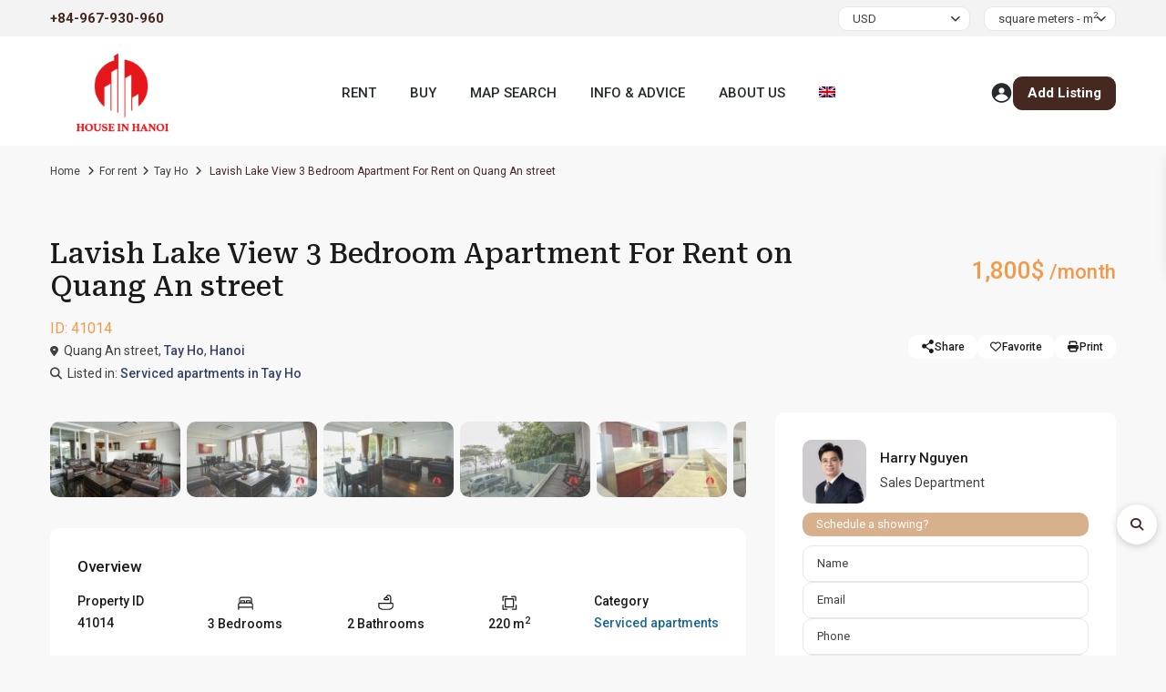

--- FILE ---
content_type: text/html; charset=UTF-8
request_url: https://houseinhanoi.vn/property/lavish-lake-view-3-bedroom-apartment-for-rent-on-quang-an-street/
body_size: 89471
content:
<!DOCTYPE html>
<html lang="en-US"   dir="ltr" >
<head>

    <meta charset="UTF-8" />
    <meta name="viewport" content="width=device-width, initial-scale=1,user-scalable=no">
    <link rel="pingback" href="https://houseinhanoi.vn/xmlrpc.php" />

    <meta name='robots' content='index, follow, max-image-preview:large, max-snippet:-1, max-video-preview:-1' />

	<!-- This site is optimized with the Yoast SEO plugin v26.6 - https://yoast.com/wordpress/plugins/seo/ -->
	<title>Lavish Lake View 3 Bedroom Apartment For Rent on Quang An street</title>
	<meta name="description" content="Lavish Lake View 3 Bedroom Apartment For Rent on Quang An street | 220m2, large balcony, luxury interior ✅ Your new home is just a click away!" />
	<link rel="canonical" href="https://houseinhanoi.vn/property/lavish-lake-view-3-bedroom-apartment-for-rent-on-quang-an-street/" />
	<meta property="og:locale" content="en_US" />
	<meta property="og:type" content="article" />
	<meta property="og:title" content="Lavish Lake View 3 Bedroom Apartment For Rent on Quang An street" />
	<meta property="og:description" content="Lavish Lake View 3 Bedroom Apartment For Rent on Quang An street | 220m2, large balcony, luxury interior ✅ Your new home is just a click away!" />
	<meta property="og:url" content="https://houseinhanoi.vn/property/lavish-lake-view-3-bedroom-apartment-for-rent-on-quang-an-street/" />
	<meta property="og:site_name" content="Real Estate For Sale And For Rent in Hanoi, Vietnam" />
	<meta property="article:publisher" content="https://facebook.com/hanoiacc" />
	<meta property="article:modified_time" content="2020-11-23T01:33:55+00:00" />
	<meta property="og:image" content="https://houseinhanoi.vn/wp-content/uploads/2020/11/lavish-lake-view-3-bedroom-apartment-on-quang-an-tay-ho-2.jpg" />
	<meta property="og:image:width" content="749" />
	<meta property="og:image:height" content="477" />
	<meta property="og:image:type" content="image/jpeg" />
	<meta name="twitter:card" content="summary_large_image" />
	<meta name="twitter:site" content="@HarryNg04816763" />
	<script type="application/ld+json" class="yoast-schema-graph">{"@context":"https://schema.org","@graph":[{"@type":["WebPage","ItemPage"],"@id":"https://houseinhanoi.vn/property/lavish-lake-view-3-bedroom-apartment-for-rent-on-quang-an-street/","url":"https://houseinhanoi.vn/property/lavish-lake-view-3-bedroom-apartment-for-rent-on-quang-an-street/","name":"Lavish Lake View 3 Bedroom Apartment For Rent on Quang An street","isPartOf":{"@id":"https://houseinhanoi.vn/#website"},"primaryImageOfPage":{"@id":"https://houseinhanoi.vn/property/lavish-lake-view-3-bedroom-apartment-for-rent-on-quang-an-street/#primaryimage"},"image":{"@id":"https://houseinhanoi.vn/property/lavish-lake-view-3-bedroom-apartment-for-rent-on-quang-an-street/#primaryimage"},"thumbnailUrl":"https://houseinhanoi.vn/wp-content/uploads/2020/11/lavish-lake-view-3-bedroom-apartment-on-quang-an-tay-ho-2.jpg","datePublished":"2020-11-16T07:19:02+00:00","dateModified":"2020-11-23T01:33:55+00:00","description":"Lavish Lake View 3 Bedroom Apartment For Rent on Quang An street | 220m2, large balcony, luxury interior ✅ Your new home is just a click away!","breadcrumb":{"@id":"https://houseinhanoi.vn/property/lavish-lake-view-3-bedroom-apartment-for-rent-on-quang-an-street/#breadcrumb"},"inLanguage":"en-US","potentialAction":[{"@type":"ReadAction","target":["https://houseinhanoi.vn/property/lavish-lake-view-3-bedroom-apartment-for-rent-on-quang-an-street/"]}]},{"@type":"ImageObject","inLanguage":"en-US","@id":"https://houseinhanoi.vn/property/lavish-lake-view-3-bedroom-apartment-for-rent-on-quang-an-street/#primaryimage","url":"https://houseinhanoi.vn/wp-content/uploads/2020/11/lavish-lake-view-3-bedroom-apartment-on-quang-an-tay-ho-2.jpg","contentUrl":"https://houseinhanoi.vn/wp-content/uploads/2020/11/lavish-lake-view-3-bedroom-apartment-on-quang-an-tay-ho-2.jpg","width":749,"height":477,"caption":"lavish lake view 3 bedroom apartment on quang an tay ho 2"},{"@type":"BreadcrumbList","@id":"https://houseinhanoi.vn/property/lavish-lake-view-3-bedroom-apartment-for-rent-on-quang-an-street/#breadcrumb","itemListElement":[{"@type":"ListItem","position":1,"name":"Home","item":"https://houseinhanoi.vn/"},{"@type":"ListItem","position":2,"name":"Properties","item":"https://houseinhanoi.vn/property/"},{"@type":"ListItem","position":3,"name":"Lavish Lake View 3 Bedroom Apartment For Rent on Quang An street"}]},{"@type":"WebSite","@id":"https://houseinhanoi.vn/#website","url":"https://houseinhanoi.vn/","name":"Real Estate For Sale & For Rent in Hanoi, Vietnam","description":"Real Estate Agency in Hanoi","publisher":{"@id":"https://houseinhanoi.vn/#organization"},"alternateName":"houseinhanoi.vn","potentialAction":[{"@type":"SearchAction","target":{"@type":"EntryPoint","urlTemplate":"https://houseinhanoi.vn/?s={search_term_string}"},"query-input":{"@type":"PropertyValueSpecification","valueRequired":true,"valueName":"search_term_string"}}],"inLanguage":"en-US"},{"@type":"Organization","@id":"https://houseinhanoi.vn/#organization","name":"Houseinhanoi.vn","alternateName":"Hanoi Real Estate","url":"https://houseinhanoi.vn/","logo":{"@type":"ImageObject","inLanguage":"en-US","@id":"https://houseinhanoi.vn/#/schema/logo/image/","url":"https://houseinhanoi.vn/wp-content/uploads/2020/03/logo-houseinhanoi.png","contentUrl":"https://houseinhanoi.vn/wp-content/uploads/2020/03/logo-houseinhanoi.png","width":800,"height":480,"caption":"Houseinhanoi.vn"},"image":{"@id":"https://houseinhanoi.vn/#/schema/logo/image/"},"sameAs":["https://facebook.com/hanoiacc","https://x.com/HarryNg04816763","https://www.pinterest.com/houseinhanoi/"]}]}</script>
	<!-- / Yoast SEO plugin. -->


<link rel='dns-prefetch' href='//maps-api-ssl.google.com' />
<link rel='dns-prefetch' href='//fonts.googleapis.com' />
<link rel='preconnect' href='https://fonts.gstatic.com' crossorigin />
<link rel="alternate" type="application/rss+xml" title="Real Estate For Sale And For Rent in Hanoi, Vietnam &raquo; Feed" href="https://houseinhanoi.vn/feed/" />
<link rel="alternate" type="application/rss+xml" title="Real Estate For Sale And For Rent in Hanoi, Vietnam &raquo; Comments Feed" href="https://houseinhanoi.vn/comments/feed/" />
<link rel="alternate" type="application/rss+xml" title="Real Estate For Sale And For Rent in Hanoi, Vietnam &raquo; Lavish Lake View 3 Bedroom Apartment For Rent on Quang An street Comments Feed" href="https://houseinhanoi.vn/property/lavish-lake-view-3-bedroom-apartment-for-rent-on-quang-an-street/feed/" />
<link rel="alternate" title="oEmbed (JSON)" type="application/json+oembed" href="https://houseinhanoi.vn/wp-json/oembed/1.0/embed?url=https%3A%2F%2Fhouseinhanoi.vn%2Fproperty%2Flavish-lake-view-3-bedroom-apartment-for-rent-on-quang-an-street%2F" />
<link rel="alternate" title="oEmbed (XML)" type="text/xml+oembed" href="https://houseinhanoi.vn/wp-json/oembed/1.0/embed?url=https%3A%2F%2Fhouseinhanoi.vn%2Fproperty%2Flavish-lake-view-3-bedroom-apartment-for-rent-on-quang-an-street%2F&#038;format=xml" />
<style id='wp-img-auto-sizes-contain-inline-css' type='text/css'>
img:is([sizes=auto i],[sizes^="auto," i]){contain-intrinsic-size:3000px 1500px}
/*# sourceURL=wp-img-auto-sizes-contain-inline-css */
</style>

<style id='wp-emoji-styles-inline-css' type='text/css'>

	img.wp-smiley, img.emoji {
		display: inline !important;
		border: none !important;
		box-shadow: none !important;
		height: 1em !important;
		width: 1em !important;
		margin: 0 0.07em !important;
		vertical-align: -0.1em !important;
		background: none !important;
		padding: 0 !important;
	}
/*# sourceURL=wp-emoji-styles-inline-css */
</style>
<link rel='stylesheet' id='wp-block-library-css' href='https://houseinhanoi.vn/wp-includes/css/dist/block-library/style.min.css?ver=5f8e52aa832abe961440b919e561b020' type='text/css' media='all' />
<style id='classic-theme-styles-inline-css' type='text/css'>
/*! This file is auto-generated */
.wp-block-button__link{color:#fff;background-color:#32373c;border-radius:9999px;box-shadow:none;text-decoration:none;padding:calc(.667em + 2px) calc(1.333em + 2px);font-size:1.125em}.wp-block-file__button{background:#32373c;color:#fff;text-decoration:none}
/*# sourceURL=/wp-includes/css/classic-themes.min.css */
</style>
<link rel='stylesheet' id='residence_latest_items-cgb-style-css-css' href='https://houseinhanoi.vn/wp-content/plugins/residence-gutenberg/dist/blocks.style.build.css?ver=5f8e52aa832abe961440b919e561b020' type='text/css' media='all' />
<style id='global-styles-inline-css' type='text/css'>
:root{--wp--preset--aspect-ratio--square: 1;--wp--preset--aspect-ratio--4-3: 4/3;--wp--preset--aspect-ratio--3-4: 3/4;--wp--preset--aspect-ratio--3-2: 3/2;--wp--preset--aspect-ratio--2-3: 2/3;--wp--preset--aspect-ratio--16-9: 16/9;--wp--preset--aspect-ratio--9-16: 9/16;--wp--preset--color--black: #000000;--wp--preset--color--cyan-bluish-gray: #abb8c3;--wp--preset--color--white: #ffffff;--wp--preset--color--pale-pink: #f78da7;--wp--preset--color--vivid-red: #cf2e2e;--wp--preset--color--luminous-vivid-orange: #ff6900;--wp--preset--color--luminous-vivid-amber: #fcb900;--wp--preset--color--light-green-cyan: #7bdcb5;--wp--preset--color--vivid-green-cyan: #00d084;--wp--preset--color--pale-cyan-blue: #8ed1fc;--wp--preset--color--vivid-cyan-blue: #0693e3;--wp--preset--color--vivid-purple: #9b51e0;--wp--preset--gradient--vivid-cyan-blue-to-vivid-purple: linear-gradient(135deg,rgb(6,147,227) 0%,rgb(155,81,224) 100%);--wp--preset--gradient--light-green-cyan-to-vivid-green-cyan: linear-gradient(135deg,rgb(122,220,180) 0%,rgb(0,208,130) 100%);--wp--preset--gradient--luminous-vivid-amber-to-luminous-vivid-orange: linear-gradient(135deg,rgb(252,185,0) 0%,rgb(255,105,0) 100%);--wp--preset--gradient--luminous-vivid-orange-to-vivid-red: linear-gradient(135deg,rgb(255,105,0) 0%,rgb(207,46,46) 100%);--wp--preset--gradient--very-light-gray-to-cyan-bluish-gray: linear-gradient(135deg,rgb(238,238,238) 0%,rgb(169,184,195) 100%);--wp--preset--gradient--cool-to-warm-spectrum: linear-gradient(135deg,rgb(74,234,220) 0%,rgb(151,120,209) 20%,rgb(207,42,186) 40%,rgb(238,44,130) 60%,rgb(251,105,98) 80%,rgb(254,248,76) 100%);--wp--preset--gradient--blush-light-purple: linear-gradient(135deg,rgb(255,206,236) 0%,rgb(152,150,240) 100%);--wp--preset--gradient--blush-bordeaux: linear-gradient(135deg,rgb(254,205,165) 0%,rgb(254,45,45) 50%,rgb(107,0,62) 100%);--wp--preset--gradient--luminous-dusk: linear-gradient(135deg,rgb(255,203,112) 0%,rgb(199,81,192) 50%,rgb(65,88,208) 100%);--wp--preset--gradient--pale-ocean: linear-gradient(135deg,rgb(255,245,203) 0%,rgb(182,227,212) 50%,rgb(51,167,181) 100%);--wp--preset--gradient--electric-grass: linear-gradient(135deg,rgb(202,248,128) 0%,rgb(113,206,126) 100%);--wp--preset--gradient--midnight: linear-gradient(135deg,rgb(2,3,129) 0%,rgb(40,116,252) 100%);--wp--preset--font-size--small: 13px;--wp--preset--font-size--medium: 20px;--wp--preset--font-size--large: 36px;--wp--preset--font-size--x-large: 42px;--wp--preset--spacing--20: 0.44rem;--wp--preset--spacing--30: 0.67rem;--wp--preset--spacing--40: 1rem;--wp--preset--spacing--50: 1.5rem;--wp--preset--spacing--60: 2.25rem;--wp--preset--spacing--70: 3.38rem;--wp--preset--spacing--80: 5.06rem;--wp--preset--shadow--natural: 6px 6px 9px rgba(0, 0, 0, 0.2);--wp--preset--shadow--deep: 12px 12px 50px rgba(0, 0, 0, 0.4);--wp--preset--shadow--sharp: 6px 6px 0px rgba(0, 0, 0, 0.2);--wp--preset--shadow--outlined: 6px 6px 0px -3px rgb(255, 255, 255), 6px 6px rgb(0, 0, 0);--wp--preset--shadow--crisp: 6px 6px 0px rgb(0, 0, 0);}:where(.is-layout-flex){gap: 0.5em;}:where(.is-layout-grid){gap: 0.5em;}body .is-layout-flex{display: flex;}.is-layout-flex{flex-wrap: wrap;align-items: center;}.is-layout-flex > :is(*, div){margin: 0;}body .is-layout-grid{display: grid;}.is-layout-grid > :is(*, div){margin: 0;}:where(.wp-block-columns.is-layout-flex){gap: 2em;}:where(.wp-block-columns.is-layout-grid){gap: 2em;}:where(.wp-block-post-template.is-layout-flex){gap: 1.25em;}:where(.wp-block-post-template.is-layout-grid){gap: 1.25em;}.has-black-color{color: var(--wp--preset--color--black) !important;}.has-cyan-bluish-gray-color{color: var(--wp--preset--color--cyan-bluish-gray) !important;}.has-white-color{color: var(--wp--preset--color--white) !important;}.has-pale-pink-color{color: var(--wp--preset--color--pale-pink) !important;}.has-vivid-red-color{color: var(--wp--preset--color--vivid-red) !important;}.has-luminous-vivid-orange-color{color: var(--wp--preset--color--luminous-vivid-orange) !important;}.has-luminous-vivid-amber-color{color: var(--wp--preset--color--luminous-vivid-amber) !important;}.has-light-green-cyan-color{color: var(--wp--preset--color--light-green-cyan) !important;}.has-vivid-green-cyan-color{color: var(--wp--preset--color--vivid-green-cyan) !important;}.has-pale-cyan-blue-color{color: var(--wp--preset--color--pale-cyan-blue) !important;}.has-vivid-cyan-blue-color{color: var(--wp--preset--color--vivid-cyan-blue) !important;}.has-vivid-purple-color{color: var(--wp--preset--color--vivid-purple) !important;}.has-black-background-color{background-color: var(--wp--preset--color--black) !important;}.has-cyan-bluish-gray-background-color{background-color: var(--wp--preset--color--cyan-bluish-gray) !important;}.has-white-background-color{background-color: var(--wp--preset--color--white) !important;}.has-pale-pink-background-color{background-color: var(--wp--preset--color--pale-pink) !important;}.has-vivid-red-background-color{background-color: var(--wp--preset--color--vivid-red) !important;}.has-luminous-vivid-orange-background-color{background-color: var(--wp--preset--color--luminous-vivid-orange) !important;}.has-luminous-vivid-amber-background-color{background-color: var(--wp--preset--color--luminous-vivid-amber) !important;}.has-light-green-cyan-background-color{background-color: var(--wp--preset--color--light-green-cyan) !important;}.has-vivid-green-cyan-background-color{background-color: var(--wp--preset--color--vivid-green-cyan) !important;}.has-pale-cyan-blue-background-color{background-color: var(--wp--preset--color--pale-cyan-blue) !important;}.has-vivid-cyan-blue-background-color{background-color: var(--wp--preset--color--vivid-cyan-blue) !important;}.has-vivid-purple-background-color{background-color: var(--wp--preset--color--vivid-purple) !important;}.has-black-border-color{border-color: var(--wp--preset--color--black) !important;}.has-cyan-bluish-gray-border-color{border-color: var(--wp--preset--color--cyan-bluish-gray) !important;}.has-white-border-color{border-color: var(--wp--preset--color--white) !important;}.has-pale-pink-border-color{border-color: var(--wp--preset--color--pale-pink) !important;}.has-vivid-red-border-color{border-color: var(--wp--preset--color--vivid-red) !important;}.has-luminous-vivid-orange-border-color{border-color: var(--wp--preset--color--luminous-vivid-orange) !important;}.has-luminous-vivid-amber-border-color{border-color: var(--wp--preset--color--luminous-vivid-amber) !important;}.has-light-green-cyan-border-color{border-color: var(--wp--preset--color--light-green-cyan) !important;}.has-vivid-green-cyan-border-color{border-color: var(--wp--preset--color--vivid-green-cyan) !important;}.has-pale-cyan-blue-border-color{border-color: var(--wp--preset--color--pale-cyan-blue) !important;}.has-vivid-cyan-blue-border-color{border-color: var(--wp--preset--color--vivid-cyan-blue) !important;}.has-vivid-purple-border-color{border-color: var(--wp--preset--color--vivid-purple) !important;}.has-vivid-cyan-blue-to-vivid-purple-gradient-background{background: var(--wp--preset--gradient--vivid-cyan-blue-to-vivid-purple) !important;}.has-light-green-cyan-to-vivid-green-cyan-gradient-background{background: var(--wp--preset--gradient--light-green-cyan-to-vivid-green-cyan) !important;}.has-luminous-vivid-amber-to-luminous-vivid-orange-gradient-background{background: var(--wp--preset--gradient--luminous-vivid-amber-to-luminous-vivid-orange) !important;}.has-luminous-vivid-orange-to-vivid-red-gradient-background{background: var(--wp--preset--gradient--luminous-vivid-orange-to-vivid-red) !important;}.has-very-light-gray-to-cyan-bluish-gray-gradient-background{background: var(--wp--preset--gradient--very-light-gray-to-cyan-bluish-gray) !important;}.has-cool-to-warm-spectrum-gradient-background{background: var(--wp--preset--gradient--cool-to-warm-spectrum) !important;}.has-blush-light-purple-gradient-background{background: var(--wp--preset--gradient--blush-light-purple) !important;}.has-blush-bordeaux-gradient-background{background: var(--wp--preset--gradient--blush-bordeaux) !important;}.has-luminous-dusk-gradient-background{background: var(--wp--preset--gradient--luminous-dusk) !important;}.has-pale-ocean-gradient-background{background: var(--wp--preset--gradient--pale-ocean) !important;}.has-electric-grass-gradient-background{background: var(--wp--preset--gradient--electric-grass) !important;}.has-midnight-gradient-background{background: var(--wp--preset--gradient--midnight) !important;}.has-small-font-size{font-size: var(--wp--preset--font-size--small) !important;}.has-medium-font-size{font-size: var(--wp--preset--font-size--medium) !important;}.has-large-font-size{font-size: var(--wp--preset--font-size--large) !important;}.has-x-large-font-size{font-size: var(--wp--preset--font-size--x-large) !important;}
:where(.wp-block-post-template.is-layout-flex){gap: 1.25em;}:where(.wp-block-post-template.is-layout-grid){gap: 1.25em;}
:where(.wp-block-term-template.is-layout-flex){gap: 1.25em;}:where(.wp-block-term-template.is-layout-grid){gap: 1.25em;}
:where(.wp-block-columns.is-layout-flex){gap: 2em;}:where(.wp-block-columns.is-layout-grid){gap: 2em;}
:root :where(.wp-block-pullquote){font-size: 1.5em;line-height: 1.6;}
/*# sourceURL=global-styles-inline-css */
</style>
<link rel='stylesheet' id='wp-aas-public-css-css' href='https://houseinhanoi.vn/wp-content/plugins/accordion-and-accordion-slider/assets/css/wp-aas-public.css?ver=1.4.5' type='text/css' media='all' />
<link rel='stylesheet' id='contact-form-7-css' href='https://houseinhanoi.vn/wp-content/plugins/contact-form-7/includes/css/styles.css?ver=6.1.4' type='text/css' media='all' />
<link rel='stylesheet' id='wpa-css-css' href='https://houseinhanoi.vn/wp-content/plugins/honeypot/includes/css/wpa.css?ver=2.3.04' type='text/css' media='all' />
<link rel='stylesheet' id='kk-star-ratings-css' href='https://houseinhanoi.vn/wp-content/plugins/kk-star-ratings/src/core/public/css/kk-star-ratings.css?ver=5.4.10.3' type='text/css' media='all' />
<link rel='stylesheet' id='mlsimport-css' href='https://houseinhanoi.vn/wp-content/plugins/mlsimport/public/css/mlsimport-public.css?ver=6.1.9' type='text/css' media='all' />
<link rel='stylesheet' id='wpml-legacy-horizontal-list-0-css' href='//houseinhanoi.vn/wp-content/plugins/sitepress-multilingual-cms/templates/language-switchers/legacy-list-horizontal/style.min.css?ver=1' type='text/css' media='all' />
<link rel='stylesheet' id='wpml-menu-item-0-css' href='//houseinhanoi.vn/wp-content/plugins/sitepress-multilingual-cms/templates/language-switchers/menu-item/style.min.css?ver=1' type='text/css' media='all' />
<link rel='stylesheet' id='hostinger-reach-subscription-block-css' href='https://houseinhanoi.vn/wp-content/plugins/hostinger-reach/frontend/dist/blocks/subscription.css?ver=1767973794' type='text/css' media='all' />
<link rel='stylesheet' id='wpestate_style-css' href='https://houseinhanoi.vn/wp-content/themes/wpresidence/style.css?ver=1.0' type='text/css' media='all' />
<style id='wpestate_style-inline-css' type='text/css'>

        body::after{
            position:absolute;
            width:0;
            height:0;
            overflow:hidden;
            z-index:-1; // hide images
            content:url(https://houseinhanoi.vn/wp-content/uploads/2025/09/hanoi-city-from-nhat-tan-bridge.jpg);   // load images
            }
        }
/*# sourceURL=wpestate_style-inline-css */
</style>
<link rel='stylesheet' id='wpestate-child-style-css' href='https://houseinhanoi.vn/wp-content/themes/wpresidence-child/style.css?ver=5.1.0' type='text/css' media='all' />
<link rel='stylesheet' id='font-awesome-css' href='https://houseinhanoi.vn/wp-content/plugins/elementor/assets/lib/font-awesome/css/font-awesome.min.css?ver=4.7.0' type='text/css' media='all' />
<link rel='stylesheet' id='my-fav-style-css' href='https://houseinhanoi.vn/wp-content/themes/wpresidence-child/assets/css/custom.css?ver=1.0' type='text/css' media='all' />
<link rel='stylesheet' id='theme-main-css-css' href='https://houseinhanoi.vn/wp-content/themes/wpresidence/public/css/main.css?ver=5f8e52aa832abe961440b919e561b020' type='text/css' media='all' />
<link rel='stylesheet' id='bootstrap-selectcss.min-css' href='https://houseinhanoi.vn/wp-content/themes/wpresidence/public/css/bootstrap-select.min.css?ver=5.1.0' type='text/css' media='all' />
<link rel='stylesheet' id='wpestate-roboto-css' href='https://fonts.googleapis.com/css?family=Roboto%3Awght%40300%2C400%2C500%2C700&#038;subset=latin%2Clatin-ext&#038;display=swap&#038;ver=6.9' type='text/css' media='all' />
<link rel='stylesheet' id='font-awesome6.4.2.min-css' href='https://houseinhanoi.vn/wp-content/themes/wpresidence/public/fontawesome/css/all.min.css?ver=5f8e52aa832abe961440b919e561b020' type='text/css' media='all' />
<link rel='stylesheet' id='jquery.ui.theme-css' href='https://houseinhanoi.vn/wp-content/themes/wpresidence/public/css/jquery-ui.min.css?ver=5f8e52aa832abe961440b919e561b020' type='text/css' media='all' />
<link rel="preload" as="style" href="https://fonts.googleapis.com/css?family=Roboto:100,300,400,500,700,900,100italic,300italic,400italic,500italic,700italic,900italic%7CRoboto%20Serif:100,200,300,400,500,600,700,800,900,100italic,200italic,300italic,400italic,500italic,600italic,700italic,800italic,900italic&#038;display=swap&#038;ver=1768470647" /><link rel="stylesheet" href="https://fonts.googleapis.com/css?family=Roboto:100,300,400,500,700,900,100italic,300italic,400italic,500italic,700italic,900italic%7CRoboto%20Serif:100,200,300,400,500,600,700,800,900,100italic,200italic,300italic,400italic,500italic,600italic,700italic,800italic,900italic&#038;display=swap&#038;ver=1768470647" media="print" onload="this.media='all'"><noscript><link rel="stylesheet" href="https://fonts.googleapis.com/css?family=Roboto:100,300,400,500,700,900,100italic,300italic,400italic,500italic,700italic,900italic%7CRoboto%20Serif:100,200,300,400,500,600,700,800,900,100italic,200italic,300italic,400italic,500italic,600italic,700italic,800italic,900italic&#038;display=swap&#038;ver=1768470647" /></noscript><script type="text/javascript" id="jquery-core-js-extra" src="[data-uri]" defer></script>
<script type="text/javascript" src="https://houseinhanoi.vn/wp-includes/js/jquery/jquery.min.js?ver=3.7.1" id="jquery-core-js"></script>
<script type="text/javascript" src="https://houseinhanoi.vn/wp-includes/js/jquery/jquery-migrate.min.js?ver=3.4.1" id="jquery-migrate-js" defer data-deferred="1"></script>
<script type="text/javascript" id="wpml-cookie-js-extra" src="[data-uri]" defer></script>
<script type="text/javascript" src="https://houseinhanoi.vn/wp-content/plugins/sitepress-multilingual-cms/res/js/cookies/language-cookie.js?ver=4.5.14" id="wpml-cookie-js" defer data-deferred="1"></script>
<script type="text/javascript" src="https://houseinhanoi.vn/wp-content/plugins/mlsimport/public/js/mlsimport-public.js?ver=6.1.9" id="mlsimport-js" defer data-deferred="1"></script>
<script type="text/javascript" src="https://houseinhanoi.vn/wp-content/themes/wpresidence/js/modernizr.custom.62456.js?ver=5.1.0" id="modernizr.custom.62456-js" defer data-deferred="1"></script>
<script></script><link rel="https://api.w.org/" href="https://houseinhanoi.vn/wp-json/" /><link rel="alternate" title="JSON" type="application/json" href="https://houseinhanoi.vn/wp-json/wp/v2/estate_property/41014" /><link rel="EditURI" type="application/rsd+xml" title="RSD" href="https://houseinhanoi.vn/xmlrpc.php?rsd" />
<meta name="generator" content="performance-lab 4.0.0; plugins: embed-optimizer, webp-uploads">
<meta name="generator" content="WPML ver:4.5.14 stt:59,1,29;" />
<meta name="generator" content="webp-uploads 2.6.0">

        <meta property="og:image" content="https://houseinhanoi.vn/wp-content/uploads/2020/11/lavish-lake-view-3-bedroom-apartment-on-quang-an-tay-ho-2.jpg"/>
        <meta property="og:image:secure_url" content="https://houseinhanoi.vn/wp-content/uploads/2020/11/lavish-lake-view-3-bedroom-apartment-on-quang-an-tay-ho-2.jpg" />
        <meta property="og:description"  content=" This luxury serviced apartment is well situated on Quang An street - a lovely lakeside street in central area of Tay Ho. Total area is 220m2 including 3 bedrooms and 2 bathrooms. Floor-to-ceiling glass offers natural light and superb view of West Lake. A large lake view balcony is a plus. Nice kitchen with dishwasher, oven, microwave and induction cooker. Light &amp; ventilated rooms, hardwood floor, sleek bathtub. The apartment comes with cleaning service. Water and internet are included in the rent. Please contact us to arrange an appointment." />
    <style type='text/css'>:root{/* base variables START */--wp-estate-main-color-option: #452820;--wp-estate-second-color-option: #d9b08c;/* base variables END *//* layout variables START */--wp-estate-main-grid-content-width-option: 1200px;/* layout variables END *//* logo variables START *//* logo variables END *//* header variables START */--wp-estate-header-height-option: 120px;--wp-estate-sticky-header-height-option: 120px;--wp_estate_sticky_border_bottom_header-option: 1px;--wp-estate-top-bar-font-option: #0a0a0a;--wp-estate-header-color-option: #ffffff;--wp-estate-sticky-menu-font-color-option: #252a2c;--wp-estate-menu-font-color-option: #252a2c;--wp-estate-top-menu-hover-font-color-option: #f2994a;--wp-estate-active-menu-font-color-option: #252a2c;--wp-estate-top-menu-hover-back-font-color-option: #445A8C;--wp-estate-transparent-menu-font-color-option: #252a2c;--wp-estate-transparent-menu-hover-font-color-option: #252a2c;--wp-estate-menu-item-back-color-option: #ffffff;--wp-estate-menu-items-color-option: #252a2c;--wp-estate-menu-hover-font-color-option: #252a2c;--wp-estate-menu-hover-back-color-option: #f2994a;--wp-estate-header4-font-color-option: #252a2c;/* header variables END *//* mobile_header variables START */--wp-estate-mobile-header-background-color-option: #f6f6f6;--wp-estate-mobile-header-icon-color-option: #452820;--wp-estate-mobile-menu-font-color-option: #452820;--wp-estate-mobile-menu-hover-font-color-option: #452820;--wp-estate-mobile-item-hover-back-color-option: #f2e9e2;--wp-estate-mobile-menu-background-color-option: #f2e9e2;/* mobile_header variables END *//* search variables START */--wp_estate_adv_search_background_color-option: #efefef;--wp-estate-adv-search-tab-font-color-option: #452820;/* search variables END *//* general variables START */--wp-estate-background-color-option: #f8f8f8;--wp_estate_breadcrumbs_font_color-option: #403f3f;--wp-estate-font-color-option: #403f3f;--wp_estate_link_color-option: #146798;--wp_estate_headings_color-option: #1a1a1a;--wp-estate-hover-button-color-option: #f27100;/* general variables END *//* map variables START */--wp_estate_map_controls_back-option: #452820;--wp_estate_map_controls_font_color-option: #ffffff;/* map variables END *//* property_unit variables START */--wp-estate-card-details-font-awsome-size-option: 13px;--wp-estate-card-details-image_icon-size-option: 17px;--wp-estate-card-details-font-family-option: Roboto;--wp-estate-card-details-font-size-option: 14px;--wp-estate-card-details-line-height-option: 14px;--wp-estate-card-details-font-weight-option: 500;--wp-estate-card-details-alignment-option: fill;--wp-estate-card-details-image-position-option: left;--wp-estate-card-details-gap-option: px;/* property_unit variables END *//* widgets variables START *//* widgets variables END *//* footer variables START */--wp-estate-footer-back-color-option: #f4ebe4;--wp-estate-footer-font-color-option: #181c23;--wp-estate-footer-copy-color-option: #181c23;--wp-estate-footer-copy-back-color-option: #f4ebe4;--wp-estate-footer-heading-color-option: #181c23;/* footer variables END *//* content_area_padding variables START *//* content_area_padding variables END *//* property_unit_padding variables START *//* property_unit_padding variables END *//* widget_padding variables START *//* widget_padding variables END *//* borders_and_units variables START */--wp-estate-border-radius-corner-option: 10px;/* borders_and_units variables END *//* min_heights variables START *//* min_heights variables END *//* dashboard_colors variables START */--wp-estate-user-dashboard-menu-color-option: #2d2d2d;--wp-estate-user-dashboard-menu-hover-color-option: #f2994a;--wp-estate-user-dashboard-menu-color-hover-option: #f2994a;--wp-estate-user-dashboard-menu-background-option: #f2f2f2;--wp-estate-user-dashboard-content-background-option: #f2dfd0;--wp-estate-user-dashboard-content-button-background-option: #f2994a;--wp-estate-user-dashboard-content-color-option: #2b2b2b;/* dashboard_colors variables END *//* typography variables START */--wp-estate-h1-font-family-option: Roboto Serif;--wp-estate-h1-font-size-option: 30px;--wp-estate-h1-line-height-option: 36px;--wp-estate-h1-font-weight-option: 500;--wp-estate-h2-font-family-option: Roboto;--wp-estate-h2-font-size-option: 17px;--wp-estate-h2-line-height-option: 25px;--wp-estate-h2-font-weight-option: 500;--wp-estate-h3-font-family-option: Roboto;--wp-estate-h3-font-size-option: 16px;--wp-estate-h3-line-height-option: 25px;--wp-estate-h3-font-weight-option: 500;--wp-estate-h4-font-family-option: Roboto;--wp-estate-h4-font-size-option: 15px;--wp-estate-h4-line-height-option: 20px;--wp-estate-h4-font-weight-option: 500;--wp-estate-h5-font-family-option: Roboto;--wp-estate-h5-font-size-option: 14px;--wp-estate-h5-line-height-option: 16px;--wp-estate-h6-font-family-option: Roboto;--wp-estate-h6-font-size-option: 14px;--wp-estate-h6-line-height-option: 14px;--wp-estate-paragraph-font-family-option: Roboto;--wp-estate-paragraph-font-size-option: 15px;--wp-estate-paragraph-line-height-option: 25px;--wp-estate-paragraph-font-weight-option: 400;--wp-estate-menu-font-family-option: Roboto;--wp-estate-menu-font-size-option: 15px;--wp-estate-menu-line-height-option: 25px;--wp-estate-menu-font-weight-option: 700;/* typography variables END *//* others variables START */--wp-estate-float-form-top-option: 71%;--wp-estate-float-form-top-tax-option: 70%;/* others variables END */}@media (max-width: 428px){.arcu-widget.arcu-message.open .arcu-forms-container{width:auto;}}.action_tag_wrapper {display:none;}@media only screen and (max-width: 768px) {.breadcrumb_container {display: none !important;}}.mobile_header { /* background: linear-gradient(to bottom, #1b1f34, #1b1f34, #ffffff 166%, #9b8f7d) !important; */height: 108px;z-index:1000;}.wpestate_property_description {text-align: justify !important;}.mobile_agent_area_wrapper .agent-listing-img-wrapper a {color:#383838;}.mobile_agent_area_wrapper .agent_detail { /* margin-right: 2px; */}.elementor-111514 .elementor-element.elementor-element-6224a042 .elementor_places_wrapper h4 a {color: #FFFFFF;font-size: 18px !important;}.wpestate-price-popoup-wrapper .wpestate_pricev2_component_adv_search_wrapper {margin-bottom: 20px;}#slider_price_188_elementor {bottom: 5px;}#slider_price_188_sidebar {bottom: 5px;}.elementor-widget-WpResidence_Search_Form_Builder .wpestate-price-popoup-wrapper .adv_search_slider {margin-bottom: 20px;}.elementor-111514 .elementor-element.elementor-element-56cac08b .search_wr_elementor .ui-widget-header {background-color: #e86822 !important;}.property_categs a {color: #354369;font-weight: 500;}.property_categs {padding-top: 10px;}#adv-search-header-mobile {display: none;}#tab_prpg>ul {background-color: white /*#452820*/;}.wpestate_control_media_buttons_wrapper {display: none;}.single_property_labels .property_title_label {display: inline-block;margin-right: 8px;}@media screen and (min-width: 800px) {#tab_prpg>ul li {width: 16.66%;} } li.nav-item {background-color: #452820 !important;border-radius: 10px !important;} #tab_prpg > ul li button.active {border: solid 1px #452820 !important;border-radius: 10px;}.nav.nav-tabs {cursor: pointer;}/*@media screen and (max-width: 768px) {.content_wrapper, .wpresidence-content-container-wrapper {max-width: 100%;overflow-x: hidden;}}*/.agent_icon_wrapper {width: 40px;height: 40px;display: inline-flex; /* dùng flex cho đồng bộ */align-items: center;justify-content: center;background-color: #e86822;color: #fff;border-radius: 10px;}.agent_icon_wrapper svg {width: 100%;height: 100%;}.agent_icon_wrapper.zalo_icon {margin-right: 10px;}.wpresidence-navigation-menu .menu-mega-menu-updated-container ul li ul li:hover {background-color: #ffffff;}@media screen and (max-width: 768px) {.wpresidence_property_page_title_area .property_categs {flex-basis: unset;width: 100%;font-size: 14px;}}.property_listing .property-unit-information-wrapper .h4, .property_listing .property-unit-information-wrapper h4 {font-size: 17px;}.property_listing .property-unit-information-wrapper .listing_unit_price_wrapper {color: #e86822; }.property_listing {font-weight: 400;}.price_area {color: #F2994A;font-size: 26px;}.wpestate_property_schedule_singledate_wrapper.shedule_day_option_selected, .wpestate_property_schedule_singledate_wrapper:hover{color: #f2994a;}.wpestate_property_schedule_singledate_wrapper.shedule_day_option_selected .wpestate_day_unit_day_number, .wpestate_property_schedule_singledate_wrapper:hover .wpestate_day_unit_day_number {color: #f2994a;}.prop_social #add_favorites.isfavorite, .prop_social #add_favorites.isfavorite i {color: #f2994a;}.single_property_labels {display: none;}.nav-tabs .nav-link {font-weight: 500;color: #555;border: none;transition: all 0.3s ease;}#adv-search-header-mobile {display: none !important}input[type=checkbox] {border: 1px solid #81716c;}.submit_listing {/* background-color: #ab978a */!important; border-color:#452820;}.mobilewrapper .submit_listing {float: left;margin: 50px 0 10px 25px;text-align: center;width: 210px;}.lightbox_property_wrapper_level2.lightbox_wrapped_no_contact.ligtbox_no_crop {background:#00000087;}.lightbox_property_wrapper .lightbox_property_content.row .lightbox_property_slider.col-md-12.lightbox_no_contact #owl-demo .item {background:transparent;}@media only screen and (max-width: 1024px) {.lightbox_property_wrapper_level2.lightbox_wrapped_no_contact.ligtbox_no_crop .lighbox-image-close {top: 115px;right: 15px;}}.elementor-112028 .elementor-element.elementor-element-9ba1027 .property_listing h4 a {color: #ffffff;font-weight: 600;}.adv_search_slider .ui-slider-handle.ui-state-default {background-color: #de5732 !important;}.lightbox_property_wrapper .lightbox_property_content.row .lightbox_property_slider.col-md-12.lightbox_no_contact #owl-demo .item {background:transparent;}/*@media only screen and (min-width: 1024px) {.lightbox_property_wrapper_level2 {max-width: 78%;}}*/.submit_mandatory.col-md-12 {display: none;}.mobilex-menu li {font-weight: 600;}.ligtbox_no_crop {max-height: 100%;}.lightbox_property_wrapper_level2.lightbox_wrapped_no_contact.ligtbox_no_crop .lighbox-image-close {right: 35px;top: 35px;z-index: 10;background: #f24a4a;}@media only screen and (max-width: 1024px) {.lightbox_property_wrapper_level2.lightbox_wrapped_no_contact.ligtbox_no_crop {height: auto !important;box-shadow: none;}}@media only screen and (max-width: 1024px) {.lightbox_property_wrapper_level2.lightbox_wrapped_no_contact.ligtbox_no_crop .lighbox-image-close {top: 15px;right: 15px;}}@media only screen and (max-width: 1024px) {.lightbox_property_wrapper_level2.lightbox_wrapped_no_contact.ligtbox_no_crop .lightbox_property_slider {position: inherit;transform: none;}}.single-estate_property .listing_detail {min-height: 32px;padding: 7px;word-break: break-word;}.blog_list_wrapper {margin:0px;}.caption_on_slide {display: none;}.icon-fav.icon-fav-on {color: #e86822;}.listing_filters_head {background: transparent;}.listing_filters_head .wpresidence_dropdown .dropdown-toggle {background-color: transparent !important;border: 1px solid #d8dcde;}@media only screen and (min-width: 769px) {input#a_filter_max_price {width: auto;border: 1px solid #d8dcde;}}.widget_latest_price {color: #e86a22;}.half_control_visible {background-color: #452820;color: white;}.half_control_visible i {color: white;}.ribbon-inside.Not-Available {background: #ef6363;}.ribbon-inside.Sold {background: #ef6363;}.ribbon-inside.Resale {background: #6c6cff;}.ribbon-inside.Launched {background: #1f8864;}.slider-property-status.horizontalstatus.ribbon-wrapper-Launched.Launched {background: #1f8864;}.slider-property-status.horizontalstatus.ribbon-wrapper-Not-Available.Not-Available {background: #ef6363;}.slider-property-status.horizontalstatus.ribbon-wrapper-Sold.Sold {background: #ef6363;}.wpestate_marker.for-rent {background: #8ac2f9 !important;}.wpestate_marker .project {background-color: #e84157;color: #fefefe;}.wpestate_marker .for-sale {background-color: yellow;color: #fefefe;}.wpresidence_dropdown.wpresidence_filters_dropdown .dropdown-toggle {padding: 10px 30px 10px 15px !important; }.wpestate_dashboard_table_list_header {font-size: 16px;}.wpestate_crm_contact_added_on, .wpestate_crm_contact_email, .wpestate_crm_contact_name, .wpestate_crm_contact_phone, .wpestate_crm_contact_status, .wpestate_crm_lead_agent_in_charge, .wpestate_crm_lead_date, .wpestate_crm_lead_from, .wpestate_crm_lead_id, .wpestate_crm_lead_status {font-size: 13px;}.property_list_status_label {font-size: 13px;}.dashboard-wrapper-form {padding: 0px 25px;}.property_unit_type5 .property_unit_type5_content_details .property_unit_type5_content_details_second_row {background: #1d293eb0;border-radius: 20px;display: inline-block;font-weight: 500;padding: 10px;}.front_plan_row_image {display:block;}.featured_article_type2 .featured_article_type2_title_wrapper {margin-left: 20px;}.mobile_agent_area_wrapper .mobile_agent_area_details_wrapper {width: 52%;}.mobile_agent_area_wrapper .agent-listing-img-wrapper {width: 47%;}.acc_google_maps {background-color: #4d332c;}@media only screen and (max-width: 768px) {#tab_prpg .tab-content .tab-pane {float: left;width: 100%;margin-bottom: 30px;padding: 0px;padding-top: var(--wp-estate-contentarea-internal-padding-top-option, var(--wp_estate_contentarea_internal_padding_top));padding-left: 5px;padding-bottom: var(--wp-estate-contentarea-internal-padding-bottom-option, var(--wp_estate_contentarea_internal_padding_bottom));padding-right: 5px;border-radius: 0 0 4px 4px;background-color: var(--wp_estate_content_area_back_color-option, var(--wp_estate_content_area_back_color));box-shadow: none;margin: 0 auto;float: none;}}</style><meta name="generator" content="Elementor 3.34.0; features: additional_custom_breakpoints; settings: css_print_method-external, google_font-enabled, font_display-swap">
<style type="text/css">.recentcomments a{display:inline !important;padding:0 !important;margin:0 !important;}</style><meta name="generator" content="optimization-detective 1.0.0-beta3">
			<style>
				.e-con.e-parent:nth-of-type(n+4):not(.e-lazyloaded):not(.e-no-lazyload),
				.e-con.e-parent:nth-of-type(n+4):not(.e-lazyloaded):not(.e-no-lazyload) * {
					background-image: none !important;
				}
				@media screen and (max-height: 1024px) {
					.e-con.e-parent:nth-of-type(n+3):not(.e-lazyloaded):not(.e-no-lazyload),
					.e-con.e-parent:nth-of-type(n+3):not(.e-lazyloaded):not(.e-no-lazyload) * {
						background-image: none !important;
					}
				}
				@media screen and (max-height: 640px) {
					.e-con.e-parent:nth-of-type(n+2):not(.e-lazyloaded):not(.e-no-lazyload),
					.e-con.e-parent:nth-of-type(n+2):not(.e-lazyloaded):not(.e-no-lazyload) * {
						background-image: none !important;
					}
				}
			</style>
			<meta name="generator" content="embed-optimizer 1.0.0-beta2">
<meta name="generator" content="Powered by WPBakery Page Builder - drag and drop page builder for WordPress."/>
<meta name="generator" content="Redux 4.5.5" /><meta name="generator" content="Powered by Slider Revolution 6.7.40 - responsive, Mobile-Friendly Slider Plugin for WordPress with comfortable drag and drop interface." />
<link rel="icon" href="https://houseinhanoi.vn/wp-content/uploads/2023/08/favicon-houseinhanoi-36x36.png" sizes="32x32" />
<link rel="icon" href="https://houseinhanoi.vn/wp-content/uploads/2023/08/favicon-houseinhanoi-300x300.png" sizes="192x192" />
<link rel="apple-touch-icon" href="https://houseinhanoi.vn/wp-content/uploads/2023/08/favicon-houseinhanoi-300x300.png" />
<meta name="msapplication-TileImage" content="https://houseinhanoi.vn/wp-content/uploads/2023/08/favicon-houseinhanoi-300x300.png" />
<script src="[data-uri]" defer></script>
<noscript><style> .wpb_animate_when_almost_visible { opacity: 1; }</style></noscript></head>

<body data-rsssl=1 class="wp-singular estate_property-template-default single single-estate_property postid-41014 wp-theme-wpresidence wp-child-theme-wpresidence-child  wpresidece_has_top_bar   wpresidence_boxed_header  wpresidence_header_logo_align_left wpresidence_header3_logo_align_left wpresidence_header_menu_type1_align_center wpresidence_header_menu_type3_4_text_align_left wpb-js-composer js-comp-ver-8.7.2 vc_responsive elementor-default elementor-kit-35240">
<!-- Google Tag Manager (noscript) -->
<noscript><iframe src="https://www.googletagmanager.com/ns.html?id=GTM-W94LMK8D"
height="0" width="0" style="display:none;visibility:hidden"></iframe></noscript>
<!-- End Google Tag Manager (noscript) -->

<!-- Mobile wrapper container -->
<div class="mobilewrapper" id="mobilewrapper_links">
    <div class="snap-drawers">
        <!-- Left Sidebar for mobile menu -->
        <div class="snap-drawer snap-drawer-left">
            <div class="mobilemenu-close"><i class="fas fa-times"></i></div>
                            <a href="https://houseinhanoi.vn/front-property-submit/" class="submit_listing">Add Listing</a>
            <ul id="menu-main-menu" class="mobilex-menu"><li id="menu-item-99153" class="menu-item menu-item-type-custom menu-item-object-custom menu-item-99153"><a href="/">HOME</a></li>
<li id="menu-item-72437" class="menu-item menu-item-type-custom menu-item-object-custom menu-item-has-children menu-item-72437"><a>RENT</a>
<ul class="sub-menu">
	<li id="menu-item-72499" class="menu-item menu-item-type-custom menu-item-object-custom menu-item-has-children menu-item-72499"><a>Main Areas</a>
	<ul class="sub-menu">
		<li id="menu-item-72439" class="menu-item menu-item-type-custom menu-item-object-custom menu-item-72439"><a href="https://houseinhanoi.vn/district/tay-ho/">Tay Ho</a></li>
		<li id="menu-item-72440" class="menu-item menu-item-type-custom menu-item-object-custom menu-item-72440"><a href="https://houseinhanoi.vn/district/ciputra-hanoi/">Ciputra Urban Town</a></li>
		<li id="menu-item-72441" class="menu-item menu-item-type-custom menu-item-object-custom menu-item-72441"><a href="https://houseinhanoi.vn/district/ba-dinh/">Ba Dinh</a></li>
		<li id="menu-item-72442" class="menu-item menu-item-type-custom menu-item-object-custom menu-item-72442"><a href="https://houseinhanoi.vn/district/truc-bach/">Truc Bach</a></li>
		<li id="menu-item-72443" class="menu-item menu-item-type-custom menu-item-object-custom menu-item-72443"><a href="https://houseinhanoi.vn/district/dong-da/">Dong Da</a></li>
		<li id="menu-item-72444" class="menu-item menu-item-type-custom menu-item-object-custom menu-item-72444"><a href="https://houseinhanoi.vn/district/cau-giay/">Cau Giay</a></li>
		<li id="menu-item-72445" class="menu-item menu-item-type-custom menu-item-object-custom menu-item-72445"><a href="https://houseinhanoi.vn/district/hoan-kiem/">Hoan Kiem</a></li>
		<li id="menu-item-72446" class="menu-item menu-item-type-custom menu-item-object-custom menu-item-72446"><a href="https://houseinhanoi.vn/district/hai-ba-trung/">Hai Ba Trung</a></li>
		<li id="menu-item-72562" class="menu-item menu-item-type-custom menu-item-object-custom menu-item-72562"><a href="https://houseinhanoi.vn/district/nam-tu-liem/">Nam Tu Liem</a></li>
		<li id="menu-item-72447" class="menu-item menu-item-type-custom menu-item-object-custom menu-item-72447"><a href="https://houseinhanoi.vn/district/bac-tu-liem/">Bac Tu Liem</a></li>
	</ul>
</li>
	<li id="menu-item-72449" class="menu-item menu-item-type-custom menu-item-object-custom menu-item-has-children menu-item-72449"><a>Condo Buildings 1</a>
	<ul class="sub-menu">
		<li id="menu-item-72450" class="menu-item menu-item-type-taxonomy menu-item-object-property_area menu-item-72450"><a href="https://houseinhanoi.vn/area/vinhomes-metropolis/">Vinhomes Metropolis</a></li>
		<li id="menu-item-72451" class="menu-item menu-item-type-custom menu-item-object-custom menu-item-72451"><a href="https://houseinhanoi.vn/area/starlake-apartments/">Starlake Apartments</a></li>
		<li id="menu-item-72452" class="menu-item menu-item-type-taxonomy menu-item-object-property_area menu-item-72452"><a href="https://houseinhanoi.vn/area/ciputra-hanoi-apartments/">Ciputra Apartments</a></li>
		<li id="menu-item-107887" class="menu-item menu-item-type-custom menu-item-object-custom menu-item-107887"><a href="https://houseinhanoi.vn/area/apartment-for-rent-in-heritage-westlake/">Heritage Westlake</a></li>
		<li id="menu-item-72454" class="menu-item menu-item-type-custom menu-item-object-custom menu-item-72454"><a href="https://houseinhanoi.vn/area/kosmo-tay-ho/">Kosmo Tay Ho</a></li>
		<li id="menu-item-72455" class="menu-item menu-item-type-taxonomy menu-item-object-property_area menu-item-72455"><a href="https://houseinhanoi.vn/area/d-le-roi-soleil/">D&#8217;. Le Roi Soleil</a></li>
		<li id="menu-item-72456" class="menu-item menu-item-type-custom menu-item-object-custom menu-item-72456"><a href="https://houseinhanoi.vn/area/d-el-dorado/">D&#8217;. El Dorado</a></li>
		<li id="menu-item-72458" class="menu-item menu-item-type-taxonomy menu-item-object-property_area menu-item-72458"><a href="https://houseinhanoi.vn/area/sun-grand-thuy-khue/">Sun Grand Thuy Khue</a></li>
		<li id="menu-item-72459" class="menu-item menu-item-type-taxonomy menu-item-object-property_area menu-item-72459"><a href="https://houseinhanoi.vn/area/sun-grand-city-ancora/">Sun Grand City Ancora</a></li>
		<li id="menu-item-72453" class="menu-item menu-item-type-taxonomy menu-item-object-property_area menu-item-72453"><a href="https://houseinhanoi.vn/area/lancaster-hanoi/">Lancaster Hanoi</a></li>
	</ul>
</li>
	<li id="menu-item-72460" class="menu-item menu-item-type-custom menu-item-object-custom menu-item-has-children menu-item-72460"><a>Condo Buildings 2</a>
	<ul class="sub-menu">
		<li id="menu-item-72457" class="menu-item menu-item-type-taxonomy menu-item-object-property_area menu-item-72457"><a href="https://houseinhanoi.vn/area/pentstudio-hanoi/">Pentstudio Hanoi</a></li>
		<li id="menu-item-72461" class="menu-item menu-item-type-custom menu-item-object-custom menu-item-72461"><a href="https://houseinhanoi.vn/area/lancaster-luminaire/">Lancaster Luminaire</a></li>
		<li id="menu-item-72462" class="menu-item menu-item-type-custom menu-item-object-custom menu-item-72462"><a href="https://houseinhanoi.vn/area/grandeur-palace/">Grandeur Palace</a></li>
		<li id="menu-item-72463" class="menu-item menu-item-type-custom menu-item-object-custom menu-item-72463"><a href="https://houseinhanoi.vn/area/vinhomes-dcapitale/">Vinhomes D&#8217;Capitale</a></li>
		<li id="menu-item-72464" class="menu-item menu-item-type-taxonomy menu-item-object-property_area menu-item-72464"><a href="https://houseinhanoi.vn/area/sunshine-riverside/">Sunshine Riverside</a></li>
		<li id="menu-item-72465" class="menu-item menu-item-type-custom menu-item-object-custom menu-item-72465"><a href="https://houseinhanoi.vn/area/sunshine-city/">Sunshine City</a></li>
		<li id="menu-item-72466" class="menu-item menu-item-type-taxonomy menu-item-object-property_area menu-item-72466"><a href="https://houseinhanoi.vn/area/diplomatic-corps/">Diplomatic Corps</a></li>
		<li id="menu-item-72467" class="menu-item menu-item-type-taxonomy menu-item-object-property_area menu-item-72467"><a href="https://houseinhanoi.vn/area/aqua-central/">Aqua Central</a></li>
		<li id="menu-item-72468" class="menu-item menu-item-type-taxonomy menu-item-object-property_area menu-item-72468"><a href="https://houseinhanoi.vn/area/vinhomes-skylake/">Vinhomes Skylake</a></li>
	</ul>
</li>
	<li id="menu-item-72470" class="menu-item menu-item-type-custom menu-item-object-custom menu-item-72470"><a href="https://houseinhanoi.vn/list-of-apartment-buildings-in-hanoi/">All Buildings</a></li>
	<li id="menu-item-72500" class="menu-item menu-item-type-custom menu-item-object-custom menu-item-has-children menu-item-72500"><a>Serviced Apartments</a>
	<ul class="sub-menu">
		<li id="menu-item-72472" class="menu-item menu-item-type-taxonomy menu-item-object-property_area menu-item-72472"><a href="https://houseinhanoi.vn/area/premium-serviced-apartments/">Premium Serviced Apartments</a></li>
		<li id="menu-item-72473" class="menu-item menu-item-type-taxonomy menu-item-object-property_area menu-item-72473"><a href="https://houseinhanoi.vn/area/serviced-apartments-in-tay-ho/">Serviced apartments in Tay Ho</a></li>
		<li id="menu-item-72474" class="menu-item menu-item-type-taxonomy menu-item-object-property_area menu-item-72474"><a href="https://houseinhanoi.vn/area/serviced-apartments-in-ba-dinh/">Serviced apartments in Ba Dinh</a></li>
		<li id="menu-item-72475" class="menu-item menu-item-type-taxonomy menu-item-object-property_area menu-item-72475"><a href="https://houseinhanoi.vn/area/serviced-apartments-in-cau-giay/">Serviced apartments in Cau Giay</a></li>
		<li id="menu-item-72476" class="menu-item menu-item-type-taxonomy menu-item-object-property_area menu-item-72476"><a href="https://houseinhanoi.vn/area/serviced-apartments-in-hoan-kiem/">Serviced apartments in Hoan Kiem</a></li>
		<li id="menu-item-72477" class="menu-item menu-item-type-custom menu-item-object-custom menu-item-72477"><a href="https://houseinhanoi.vn/area/short-stay/">Short Stay</a></li>
	</ul>
</li>
	<li id="menu-item-72501" class="menu-item menu-item-type-custom menu-item-object-custom menu-item-has-children menu-item-72501"><a>Houses / Villas</a>
	<ul class="sub-menu">
		<li id="menu-item-72479" class="menu-item menu-item-type-taxonomy menu-item-object-property_area menu-item-72479"><a href="https://houseinhanoi.vn/area/villas-in-tay-ho/">Villas in Tay Ho</a></li>
		<li id="menu-item-72480" class="menu-item menu-item-type-custom menu-item-object-custom menu-item-72480"><a href="https://houseinhanoi.vn/area/houses-in-tay-ho/">Houses in Tay Ho</a></li>
		<li id="menu-item-72481" class="menu-item menu-item-type-taxonomy menu-item-object-property_area menu-item-72481"><a href="https://houseinhanoi.vn/area/villas-in-ciputra/">Ciputra Villas</a></li>
		<li id="menu-item-72482" class="menu-item menu-item-type-taxonomy menu-item-object-property_area menu-item-72482"><a href="https://houseinhanoi.vn/area/villas-in-vinhomes-riverside/">Vinhomes Riverside</a></li>
		<li id="menu-item-72483" class="menu-item menu-item-type-taxonomy menu-item-object-property_area menu-item-72483"><a href="https://houseinhanoi.vn/area/villas-in-star-lake/">Villas in Starlake</a></li>
		<li id="menu-item-72484" class="menu-item menu-item-type-taxonomy menu-item-object-property_area menu-item-72484"><a href="https://houseinhanoi.vn/area/houses-in-long-bien/">Houses in Long Bien</a></li>
		<li id="menu-item-72485" class="menu-item menu-item-type-taxonomy menu-item-object-property_area menu-item-72485"><a href="https://houseinhanoi.vn/area/villas-in-embassy-garden/">Villas in Embassy Garden</a></li>
	</ul>
</li>
</ul>
</li>
<li id="menu-item-72486" class="menu-item menu-item-type-custom menu-item-object-custom menu-item-has-children menu-item-72486"><a>BUY</a>
<ul class="sub-menu">
	<li id="menu-item-112180" class="menu-item menu-item-type-custom menu-item-object-custom menu-item-112180"><a href="https://houseinhanoi.vn/all-properties-for-sale/">All Properties</a></li>
	<li id="menu-item-113287" class="menu-item menu-item-type-custom menu-item-object-custom menu-item-113287"><a href="https://houseinhanoi.vn/action/project/">Presale Projects</a></li>
	<li id="menu-item-72487" class="menu-item menu-item-type-custom menu-item-object-custom menu-item-72487"><a href="https://houseinhanoi.vn/area/sale-listing/">Only New Apartments</a></li>
	<li id="menu-item-72489" class="menu-item menu-item-type-custom menu-item-object-custom menu-item-72489"><a href="https://houseinhanoi.vn/area/resale-apartments-in-hanoi/">Only Resale Apartments</a></li>
	<li id="menu-item-100152" class="menu-item menu-item-type-custom menu-item-object-custom menu-item-has-children menu-item-100152"><a>Popular Areas</a>
	<ul class="sub-menu">
		<li id="menu-item-100150" class="menu-item menu-item-type-custom menu-item-object-custom menu-item-100150"><a href="https://houseinhanoi.vn/area/projects-in-tay-ho/">Tay Ho Westlake</a></li>
		<li id="menu-item-100149" class="menu-item menu-item-type-custom menu-item-object-custom menu-item-100149"><a href="https://houseinhanoi.vn/projects-near-hanoi-metro-lines/">Near MRT</a></li>
		<li id="menu-item-115417" class="menu-item menu-item-type-custom menu-item-object-custom menu-item-115417"><a href="https://houseinhanoi.vn/city/bac-ninh/">Bac Ninh Province</a></li>
		<li id="menu-item-113779" class="menu-item menu-item-type-custom menu-item-object-custom menu-item-113779"><a href="https://houseinhanoi.vn/district/vinhomes-green-paradise/">Vinhomes Green Paradise</a></li>
	</ul>
</li>
	<li id="menu-item-114687" class="menu-item menu-item-type-custom menu-item-object-custom menu-item-114687"><a href="https://houseinhanoi.vn/sold-properties/">Sold Properties</a></li>
</ul>
</li>
<li id="menu-item-72490" class="menu-item menu-item-type-custom menu-item-object-custom menu-item-72490"><a href="https://houseinhanoi.vn/prop-list-half-map/">MAP SEARCH</a></li>
<li id="menu-item-72491" class="menu-item menu-item-type-custom menu-item-object-custom menu-item-has-children menu-item-72491"><a>INFO &#038; ADVICE</a>
<ul class="sub-menu">
	<li id="menu-item-72492" class="menu-item menu-item-type-taxonomy menu-item-object-category menu-item-72492"><a href="https://houseinhanoi.vn/category/news/">News</a></li>
	<li id="menu-item-100098" class="menu-item menu-item-type-custom menu-item-object-custom menu-item-100098"><a href="https://houseinhanoi.vn/category/lifestyle/">Lifestyle</a></li>
	<li id="menu-item-72494" class="menu-item menu-item-type-custom menu-item-object-custom menu-item-has-children menu-item-72494"><a>Other Services</a>
	<ul class="sub-menu">
		<li id="menu-item-72495" class="menu-item menu-item-type-post_type menu-item-object-page menu-item-72495"><a href="https://houseinhanoi.vn/cleaning-service-in-hanoi/">Cleaning Service</a></li>
		<li id="menu-item-72496" class="menu-item menu-item-type-custom menu-item-object-custom menu-item-72496"><a href="https://houseinhanoi.vn/property-management-service-in-hanoi/">Property Management</a></li>
	</ul>
</li>
	<li id="menu-item-72497" class="menu-item menu-item-type-custom menu-item-object-custom menu-item-72497"><a href="https://houseinhanoi.vn/hanoi-housing-helps-faqs/">FAQs</a></li>
</ul>
</li>
<li id="menu-item-72498" class="menu-item menu-item-type-post_type menu-item-object-page menu-item-72498"><a href="https://houseinhanoi.vn/contact-us/">ABOUT US</a></li>
<li id="menu-item-wpml-ls-456-en" class="menu-item wpml-ls-slot-456 wpml-ls-item wpml-ls-item-en wpml-ls-current-language wpml-ls-menu-item wpml-ls-first-item wpml-ls-last-item menu-item-type-wpml_ls_menu_item menu-item-object-wpml_ls_menu_item menu-item-wpml-ls-456-en"><a href="https://houseinhanoi.vn/property/sun-ctx-cau-giay/"><img
            class="wpml-ls-flag"
            src="https://houseinhanoi.vn/wp-content/plugins/sitepress-multilingual-cms/res/flags/en.png"
            alt="English"
            
            
    /></a></li>
</ul>        </div>
    </div>
</div>


<!-- User mobile wrapper container -->
<div class="mobilewrapper-user" id="mobilewrapperuser">
    <div class="snap-drawers">
        <!-- Right Sidebar for user mobile menu -->
        <div class="snap-drawer snap-drawer-right">
            <div class="mobilemenu-close-user"><i class="fas fa-times"></i></div>

            <div class="login_form wpestate_login_form_wrapper">
    <div class="login_register_div_title">Sign into your account</div>
    <div class="loginalert login_register_message_area" ></div>
    <input type="text" class="form-control wpestate_login_form_username" name="log"  placeholder="Username"/>

    <div class="password_holder">
        <input type="password" class="form-control wpestate_login_form_password " name="pwd" placeholder="Password"/>
        <i class="far fa-eye-slash show_hide_password"></i>
    </div>
    <input type="hidden" name="loginpop" class="loginpop" value="0">
    <input type="hidden" class="wpestate_login_form_security" name="security-login-topbar" 
            value="e17418cf1f">
    <button class="wpresidence_button wpestate_login_submit_button" >Login</button>
        <input type="hidden" class="wpestate_social_login_nonce" value="bbce34e68f">

    
        

    <div class="wpestate_social_login"  id="googleloginsidebar_topbar" data-social="google">Login with Google</div></div>
<div class="login_form wpestate_register_form_wrapper" >



    

    <div class="login_register_div_title">Create an account</div>
    <div class="loginalert wpestate_register_message_area"></div>
    
    <input type="text" name="user_login_register"  class="form-control wpestate_register_form_usenmame" placeholder="Username"/>
    <input type="email" name="user_email_register" class="form-control wpestate_register_form_email" placeholder="Email" />

            <div class="password_holder">
            <input type="password" name="user_password"  class="form-control wpestate_register_form_password" placeholder="Password"/>
            <i class="far fa-eye-slash show_hide_password"></i>
        </div>
        <div class="password_holder">
            <input type="password" name="user_password_retype"  class="form-control wpestate_register_form_password_retype" placeholder="Retype Password"/>
            <i class="far fa-eye-slash show_hide_password"></i>
        </div>
    
            <select  name="new_user_type_topbar" class="form-select wpestate_register_form_user_type">
            <option value="0">Select User Type</option>
                                <option value="subscriber">User</option>
                                <option value="wpresidence_agent_role">Agent</option>
                                <option value="wpresidence_agency_role">Agency</option>
                                <option value="wpresidence_developer_role">Developer</option>
                    </select>
    
    <div class="wpestate_register_form_agree_terms_label_wrapper">
        <input type="checkbox" name="terms" id="user_terms_register_topbar_mobile" class="wpestate_register_form_agree_terms " />
        <label class="wpestate_register_form_agree_terms_label" for="user_terms_register_topbar_mobile">
            I agree with <a href="https://houseinhanoi.vn/terms-conditions/" target="_blank" class="wpestate_register_form_agree_terms_link">terms &amp; conditions</a>        </label>
    </div>

    
    <input type="hidden" class="wpestate_register_form_security" name="security-register-topbar" value="86b7b7a377">
    <button class="wpresidence_button wpestate_register_submit_button">Register</button>

    </div><div class="login_form wpestate_forgot_form_wrapper ">
    <div class="login_register_div_title">Reset Password</div>
    <div class="loginalert login_register_message_area" ></div>

    <input type="email" class="form-control wpestate_forgot_form_email " name="forgot_email" placeholder="Enter Your Email Address" size="20" />
  
    <input type="hidden" id="security-forgot-topbar" name="security-forgot-topbar" value="cb8168ca29" /><input type="hidden" name="_wp_http_referer" value="/property/lavish-lake-view-3-bedroom-apartment-for-rent-on-quang-an-street/" />

    <input type="hidden" class="wpestate_forgot_form_security" name="security-login-topbar" 
            value="17753bf9a2">

    
    <input type="hidden" class="wpestate_auth_postid" value="41014">
    <button class="wpresidence_button wpestate_forgot_password_submit_button" name="forgot">Reset Password</button>
</div><div class="login_modal_control">
    <a href="#" class="wpestate_login_form_switch_login">Back to login</a>
    <a href="#" class="wpestate_login_form_switch_register">Register here!</a>
    <a href="#" class="wpestate_login_form_switch_forgot">Forgot password?</a>


    <input type="hidden" name="loginpop" class="loginpop" value="0">
</div>        </div>
    </div>
</div>



<div class="website-wrapper wpresidence_wrapper_for_header_type1  wide " id="all_wrapper" >

  
  <div class="container-fluid px-0 wpresidence_main_wrapper_class  wide  has_header_type1 ">

    


    
      

        
<div class="top_bar_wrapper d-none d-xl-block w-100 topbar_show_mobile_no">

    <div class="top_bar d-flex w-100 px-5 justify-content-between align-items-center">      
                
                            <div class="left-top-widet">
                    <ul class="xoxo">
                        <li id="text-2" class="widget-container widget_text">			<div class="textwidget"><p><strong><a href="tel:+84967930960" style="font-size: 15px; color: #452820;">+84-967-930-960</a></strong></p>
</div>
		</li>                    </ul>    
                </div> 
            
                            <div class="right-top-widet">
                    <ul class="xoxo">
                        <li id="multiple_currency_widget-5" class="widget-container multiple_currency_widget"><h3 class="widget-title-topbar">Change Your Currency</h3>        <div class="dropdown wpresidence_dropdown  currency" >
            <button  data-bs-toggle="dropdown" id="sidebar_currency_list"
                class="btn dropdown-toggle"  
                type="button" 
                aria-expanded="false"
                data-value="usd">
                USD              
            </button>          
            <input type="hidden" name="filter_curr[]" value="usd">
            <ul  class="dropdown-menu filter_menu list_sidebar_currency " role="menu" aria-labelledby="sidebar_currency_list">
                <li role="presentation" data-curpos="after" data-coef="1" data-value="USD" data-symbol="USD" data-pos="-1">USD</li><li role="presentation" data-curpos="after" data-coef="26250" data-value="VND" data-symbol="VND" data-pos="0">VND</li><li role="presentation" data-curpos="after" data-coef="0.91" data-value="EUR" data-symbol="EUR" data-pos="1">EUR</li><li role="presentation" data-curpos="after" data-coef="1306" data-value="KRW" data-symbol="KRW" data-pos="2">KRW</li><li role="presentation" data-curpos="after" data-coef="149" data-value="JPY" data-symbol="JPY" data-pos="3">JPY</li><li role="presentation" data-curpos="after" data-coef="31.66" data-value="TWD" data-symbol="TWD" data-pos="4">TWD</li><li role="presentation" data-curpos="after" data-coef="7.8" data-value="HKD" data-symbol="HKD" data-pos="5">HKD</li><li role="presentation" data-curpos="after" data-coef="0.79" data-value="GBP" data-symbol="GBP" data-pos="6">GBP</li><li role="presentation" data-curpos="after" data-coef="1.35" data-value="SGD" data-symbol="SGD" data-pos="7">SGD</li><li role="presentation" data-curpos="after" data-coef="1.52" data-value="AUD" data-symbol="AUD" data-pos="8">AUD</li>            </ul>
        </div>
        <input type="hidden" id="wpestate_change_currency" value="9a351109f3" /></li><li id="measurement_unit_widget-5" class="widget-container measurement_unit_widget"><h3 class="widget-title-topbar">Measurement Unit</h3>        <div class="dropdown wpresidence_dropdown  measure_unit" >
            <button  data-bs-toggle="dropdown" id="sidebar_measure_unit_list"
                class="btn dropdown-toggle"  
                type="button" 
                aria-expanded="false"
                data-value="m">
                square meters - m<sup>2</sup>              
            </button>          
            <input type="hidden" name="filter_curr[]" value="m">
            <ul  class="dropdown-menu filter_menu list_sidebar_measure_unit " role="menu" aria-labelledby="sidebar_measure_unit_list">
                <li role="presentation" data-value="ft">square feet - ft<sup>2</sup></li><li role="presentation" data-value="m">square meters - m<sup>2</sup></li><li role="presentation" data-value="ac">acres - ac</li><li role="presentation" data-value="yd">square yards - yd<sup>2</sup></li><li role="presentation" data-value="ha">hectares - ha</li>            </ul>
        </div>
        <input type="hidden" id="wpestate_change_measure" value="49b826baf8" /></li>                    </ul>
                </div> 
                    
            </div>    
</div>

 
        
        <div class="mobile_header exclude-rtl d-xl-none mobile_header_sticky_yes">
    <div class="mobile-trigger exclude-rtl"><i class="fas fa-bars"></i></div>
    <div class="mobile-logo">
        <a href="https://houseinhanoi.vn">
        <img src="https://houseinhanoi.vn/wp-content/uploads/2022/05/logo.png" class="img-responsive retina_ready" alt="mobile logo"/>        </a> 
    </div>  
    
            <div class="mobile-trigger-user">
            <i class="fas fa-user-circle"></i>        </div>
    </div>


                
        <!-- Master header div with dynamic classes -->
        <div class="master_header d-none d-xl-block d-flex   wide ">
         
  
            
            <!-- Header wrapper with dynamic classes and Bootstrap flex classes -->
            <header class="header_wrapper d-flex w-100  header_type1 hover_type_6 ">
                
                                
                <div class="header_wrapper_inside mx-5 py-0 d-flex w-100 flex-wrap align-items-center justify-content-between "
        data-logo="https://houseinhanoi.vn/wp-content/uploads/2022/05/logo.png"
        data-sticky-logo="https://houseinhanoi.vn/wp-content/uploads/2022/05/logo.png">
        <div class="logo " >
            <a href="https://houseinhanoi.vn"><img id="logo_image" src="https://houseinhanoi.vn/wp-content/uploads/2022/05/logo.png" class="img-responsive retina_ready" alt="company logo"/></a></div>       <nav class="wpresidence-navigation-menu px-5 py-0 navbar navbar-expand-lg"><div class="menu-mega-menu-updated-container"><ul id="menu-menu" class="menu"><li id="menu-item-25828" class="menu-item menu-item-type-custom menu-item-object-custom menu-item-has-children with-megamenu   "><a class="menu-item-link"  href="#">RENT</a>
<ul style="" class="  sub-menu wpestate_megamenu_class wpestate_megamenu_column">
	<li id="menu-item-18882" class="menu-item menu-item-type-taxonomy menu-item-object-property_category menu-item-has-children wpestate_megamenu_column wpestate_megamenu_first_element   "><div class="megamenu-title"><a href="https://houseinhanoi.vn/property-category/houses/">MAIN AREAS</a></div>
	<ul style="" class="  sub-menu wpestate_megamenu_class wpestate_megamenu_column">
		<li id="menu-item-27413" class="menu-item menu-item-type-custom menu-item-object-custom   "><a class="menu-item-link"  href="https://houseinhanoi.vn/district/tay-ho/">Tay Ho</a></li>
		<li id="menu-item-39361" class="menu-item menu-item-type-custom menu-item-object-custom   "><a class="menu-item-link"  href="https://houseinhanoi.vn/district/ciputra-hanoi/">Ciputra Urban Town</a></li>
		<li id="menu-item-27414" class="menu-item menu-item-type-custom menu-item-object-custom   "><a class="menu-item-link"  href="https://houseinhanoi.vn/district/ba-dinh/">Ba Dinh</a></li>
		<li id="menu-item-39295" class="menu-item menu-item-type-custom menu-item-object-custom   "><a class="menu-item-link"  href="https://houseinhanoi.vn/district/dong-anh/">Dong Anh</a></li>
		<li id="menu-item-49533" class="menu-item menu-item-type-custom menu-item-object-custom   "><a class="menu-item-link"  href="https://houseinhanoi.vn/district/dong-da/">Dong Da</a></li>
		<li id="menu-item-39843" class="menu-item menu-item-type-custom menu-item-object-custom   "><a class="menu-item-link"  href="https://houseinhanoi.vn/district/cau-giay/">Cau Giay</a></li>
		<li id="menu-item-39282" class="menu-item menu-item-type-custom menu-item-object-custom   "><a class="menu-item-link"  href="https://houseinhanoi.vn/district/hoan-kiem/">Hoan Kiem</a></li>
		<li id="menu-item-72561" class="menu-item menu-item-type-custom menu-item-object-custom   "><a class="menu-item-link"  href="https://houseinhanoi.vn/district/nam-tu-liem/">Nam Tu Liem</a></li>
		<li id="menu-item-39288" class="menu-item menu-item-type-custom menu-item-object-custom   "><a class="menu-item-link"  href="https://houseinhanoi.vn/district/bac-tu-liem/">Bac Tu Liem</a></li>
	</ul>
</li>
	<li id="menu-item-20099" class="menu-item menu-item-type-custom menu-item-object-custom menu-item-has-children wpestate_megamenu_column  mega_menu_border "><div class="megamenu-title"><a href="https://houseinhanoi.vn/property-category/condominiums/">CONDOMINIUMS</a></div>
	<ul style="" class="  sub-menu wpestate_megamenu_class wpestate_megamenu_column">
		<li id="menu-item-20002" class="menu-item menu-item-type-taxonomy menu-item-object-property_area   "><a class="menu-item-link"  href="https://houseinhanoi.vn/area/vinhomes-metropolis/">Vinhomes Metropolis<div class="menu_label menu_label_hot">hot</div></a></li>
		<li id="menu-item-42957" class="menu-item menu-item-type-custom menu-item-object-custom   "><a class="menu-item-link"  href="https://houseinhanoi.vn/area/starlake-apartments/">Starlake Apartments</a></li>
		<li id="menu-item-20006" class="menu-item menu-item-type-taxonomy menu-item-object-property_area   "><a class="menu-item-link"  href="https://houseinhanoi.vn/area/ciputra-hanoi-apartments/">Ciputra Apartments<div class="menu_label menu_label_hot">hot</div></a></li>
		<li id="menu-item-107885" class="menu-item menu-item-type-custom menu-item-object-custom   "><a class="menu-item-link"  href="https://houseinhanoi.vn/area/apartment-for-rent-in-heritage-westlake/">Heritage Westlake<div class="menu_label menu_label_New">New</div></a></li>
		<li id="menu-item-28727" class="menu-item menu-item-type-custom menu-item-object-custom   "><a class="menu-item-link"  href="https://houseinhanoi.vn/area/kosmo-tay-ho/">Kosmo Tay Ho</a></li>
		<li id="menu-item-20004" class="menu-item menu-item-type-taxonomy menu-item-object-property_area   "><a class="menu-item-link"  href="https://houseinhanoi.vn/area/d-le-roi-soleil/">D&#8217;. Le Roi Soleil</a></li>
		<li id="menu-item-35358" class="menu-item menu-item-type-custom menu-item-object-custom   "><a class="menu-item-link"  href="https://houseinhanoi.vn/area/d-el-dorado/">D&#8217;. El Dorado</a></li>
		<li id="menu-item-20011" class="menu-item menu-item-type-taxonomy menu-item-object-property_area   "><a class="menu-item-link"  href="https://houseinhanoi.vn/area/sun-grand-thuy-khue/">Sun Grand Thuy Khue</a></li>
		<li id="menu-item-20012" class="menu-item menu-item-type-taxonomy menu-item-object-property_area   "><a class="menu-item-link"  href="https://houseinhanoi.vn/area/sun-grand-city-ancora/">Sun Grand City Ancora</a></li>
		<li id="menu-item-20003" class="menu-item menu-item-type-taxonomy menu-item-object-property_area   "><a class="menu-item-link"  href="https://houseinhanoi.vn/area/lancaster-hanoi/">Lancaster Hanoi</a></li>
	</ul>
</li>
	<li id="menu-item-20100" class="menu-item menu-item-type-custom menu-item-object-custom menu-item-has-children wpestate_megamenu_column  mega_menu_border "><div class="megamenu-title"><a href="https://houseinhanoi.vn/property-category/condominiums/">CONDOMINIUMS</a></div>
	<ul style="" class="  sub-menu wpestate_megamenu_class wpestate_megamenu_column">
		<li id="menu-item-20010" class="menu-item menu-item-type-taxonomy menu-item-object-property_area   "><a class="menu-item-link"  href="https://houseinhanoi.vn/area/pentstudio-hanoi/">Pentstudio Hanoi</a></li>
		<li id="menu-item-49536" class="menu-item menu-item-type-custom menu-item-object-custom   "><a class="menu-item-link"  href="https://houseinhanoi.vn/area/lancaster-luminaire/">Lancaster Luminaire</a></li>
		<li id="menu-item-44874" class="menu-item menu-item-type-custom menu-item-object-custom   "><a class="menu-item-link"  href="https://houseinhanoi.vn/area/grandeur-palace/">Grandeur Palace</a></li>
		<li id="menu-item-30204" class="menu-item menu-item-type-custom menu-item-object-custom   "><a class="menu-item-link"  href="https://houseinhanoi.vn/area/vinhomes-dcapitale/">Vinhomes D&#8217;Capitale</a></li>
		<li id="menu-item-20007" class="menu-item menu-item-type-taxonomy menu-item-object-property_area   "><a class="menu-item-link"  href="https://houseinhanoi.vn/area/sunshine-riverside/">Sunshine Riverside</a></li>
		<li id="menu-item-36198" class="menu-item menu-item-type-custom menu-item-object-custom   "><a class="menu-item-link"  href="https://houseinhanoi.vn/area/sunshine-city/">Sunshine City</a></li>
		<li id="menu-item-20017" class="menu-item menu-item-type-taxonomy menu-item-object-property_area   "><a class="menu-item-link"  href="https://houseinhanoi.vn/area/diplomatic-corps/">Diplomatic Corps</a></li>
		<li id="menu-item-20014" class="menu-item menu-item-type-taxonomy menu-item-object-property_area   "><a class="menu-item-link"  href="https://houseinhanoi.vn/area/aqua-central/">Aqua Central</a></li>
		<li id="menu-item-23712" class="menu-item menu-item-type-taxonomy menu-item-object-property_area   "><a class="menu-item-link"  href="https://houseinhanoi.vn/area/vinhomes-skylake/">Vinhomes Skylake</a></li>
		<li id="menu-item-25831" class="menu-item menu-item-type-custom menu-item-object-custom   "><a class="menu-item-link"  href="https://houseinhanoi.vn/list-of-apartment-buildings-in-hanoi/"><i class="fa fa-building"></i>All compounds</a></li>
	</ul>
</li>
	<li id="menu-item-18898" class="menu-item menu-item-type-taxonomy menu-item-object-property_category current-estate_property-ancestor current-menu-parent current-estate_property-parent menu-item-has-children wpestate_megamenu_column  mega_menu_border "><div class="megamenu-title"><a href="https://houseinhanoi.vn/property-category/serviced-apartments/">Serviced apartments</a></div>
	<ul style="" class="  sub-menu wpestate_megamenu_class wpestate_megamenu_column">
		<li id="menu-item-20033" class="menu-item menu-item-type-taxonomy menu-item-object-property_area   "><a class="menu-item-link"  href="https://houseinhanoi.vn/area/premium-serviced-apartments/">Premium Serviced Apartments<div class="menu_label menu_label_HOT">HOT</div></a></li>
		<li id="menu-item-21432" class="menu-item menu-item-type-taxonomy menu-item-object-property_area current-estate_property-ancestor current-menu-parent current-estate_property-parent   "><a class="menu-item-link"  href="https://houseinhanoi.vn/area/serviced-apartments-in-tay-ho/">Serviced apartments in Tay Ho</a></li>
		<li id="menu-item-20032" class="menu-item menu-item-type-taxonomy menu-item-object-property_area   "><a class="menu-item-link"  href="https://houseinhanoi.vn/area/serviced-apartments-in-ba-dinh/">Serviced apartments in Ba Dinh</a></li>
		<li id="menu-item-20034" class="menu-item menu-item-type-taxonomy menu-item-object-property_area   "><a class="menu-item-link"  href="https://houseinhanoi.vn/area/serviced-apartments-in-cau-giay/">Serviced apartments in Cau Giay</a></li>
		<li id="menu-item-20035" class="menu-item menu-item-type-taxonomy menu-item-object-property_area   "><a class="menu-item-link"  href="https://houseinhanoi.vn/area/serviced-apartments-in-hoan-kiem/">Serviced apartments in Hoan Kiem</a></li>
		<li id="menu-item-47973" class="menu-item menu-item-type-custom menu-item-object-custom   "><a class="menu-item-link"  href="https://houseinhanoi.vn/area/short-stay/">Short Stay</a></li>
	</ul>
</li>
	<li id="menu-item-18880" class="menu-item menu-item-type-taxonomy menu-item-object-property_category menu-item-has-children wpestate_megamenu_column  mega_menu_border "><div class="megamenu-title"><a href="https://houseinhanoi.vn/property-category/villas/">Houses &#038; Villas</a></div>
	<ul style="" class="  sub-menu wpestate_megamenu_class wpestate_megamenu_column">
		<li id="menu-item-20027" class="menu-item menu-item-type-taxonomy menu-item-object-property_area   "><a class="menu-item-link"  href="https://houseinhanoi.vn/area/villas-in-tay-ho/">Villas in Tay Ho</a></li>
		<li id="menu-item-29060" class="menu-item menu-item-type-custom menu-item-object-custom   "><a class="menu-item-link"  href="https://houseinhanoi.vn/area/houses-in-tay-ho/">Houses in Tay Ho</a></li>
		<li id="menu-item-20038" class="menu-item menu-item-type-taxonomy menu-item-object-property_area   "><a class="menu-item-link"  href="https://houseinhanoi.vn/area/villas-in-ciputra/">Ciputra Villas<div class="menu_label menu_label_hot">hot</div></a></li>
		<li id="menu-item-20037" class="menu-item menu-item-type-taxonomy menu-item-object-property_area   "><a class="menu-item-link"  href="https://houseinhanoi.vn/area/villas-in-vinhomes-riverside/">Vinhomes Riverside<div class="menu_label menu_label_hot">hot</div></a></li>
		<li id="menu-item-20028" class="menu-item menu-item-type-taxonomy menu-item-object-property_area   "><a class="menu-item-link"  href="https://houseinhanoi.vn/area/villas-in-star-lake/">Villas in Starlake</a></li>
		<li id="menu-item-20026" class="menu-item menu-item-type-taxonomy menu-item-object-property_area   "><a class="menu-item-link"  href="https://houseinhanoi.vn/area/houses-in-long-bien/">Houses in Long Bien</a></li>
		<li id="menu-item-20029" class="menu-item menu-item-type-taxonomy menu-item-object-property_area   "><a class="menu-item-link"  href="https://houseinhanoi.vn/area/villas-in-embassy-garden/">Villas in Embassy Garden</a></li>
	</ul>
</li>
</ul>
</li>
<li id="menu-item-25829" class="menu-item menu-item-type-custom menu-item-object-custom menu-item-has-children no-megamenu   "><a class="menu-item-link"  href="#">BUY</a>
<ul style="" class="  sub-menu ">
	<li id="menu-item-112179" class="menu-item menu-item-type-custom menu-item-object-custom   "><a class="menu-item-link"  href="https://houseinhanoi.vn/all-properties-for-sale/">ALL PROPERTIES</a></li>
	<li id="menu-item-113285" class="menu-item menu-item-type-custom menu-item-object-custom   "><a class="menu-item-link"  href="https://houseinhanoi.vn/action/project/">PRESALE PROJECTS</a></li>
	<li id="menu-item-47552" class="menu-item menu-item-type-custom menu-item-object-custom   "><a class="menu-item-link"  href="https://houseinhanoi.vn/area/sale-listing/">ONLY NEW APARTMENTS</a></li>
	<li id="menu-item-48673" class="menu-item menu-item-type-custom menu-item-object-custom   "><a class="menu-item-link"  href="https://houseinhanoi.vn/area/resale-apartments-in-hanoi/">ONLY RESALE APARTMENTS</a></li>
	<li id="menu-item-100132" class="menu-item menu-item-type-custom menu-item-object-custom menu-item-has-children   "><a class="menu-item-link"  href="#">POPULAR AREAS</a>
	<ul style="" class="  sub-menu ">
		<li id="menu-item-100133" class="menu-item menu-item-type-custom menu-item-object-custom   "><a class="menu-item-link"  href="https://houseinhanoi.vn/area/projects-in-tay-ho/">Tay Ho Westlake</a></li>
		<li id="menu-item-100148" class="menu-item menu-item-type-custom menu-item-object-custom   "><a class="menu-item-link"  href="https://houseinhanoi.vn/projects-near-hanoi-metro-lines/">Near MRT</a></li>
		<li id="menu-item-115418" class="menu-item menu-item-type-custom menu-item-object-custom   "><a class="menu-item-link"  href="https://houseinhanoi.vn/city/bac-ninh/">Bac Ninh Province</a></li>
		<li id="menu-item-113778" class="menu-item menu-item-type-custom menu-item-object-custom   "><a class="menu-item-link"  href="https://houseinhanoi.vn/district/vinhomes-green-paradise/">Vinhomes Green Paradise</a></li>
	</ul>
</li>
	<li id="menu-item-114686" class="menu-item menu-item-type-custom menu-item-object-custom   "><a class="menu-item-link"  href="https://houseinhanoi.vn/sold-properties/">SOLD PROPERTIES</a></li>
</ul>
</li>
<li id="menu-item-48241" class="menu-item menu-item-type-custom menu-item-object-custom no-megamenu   "><a class="menu-item-link"  href="https://houseinhanoi.vn/prop-list-half-map/">MAP SEARCH</a></li>
<li id="menu-item-25830" class="menu-item menu-item-type-custom menu-item-object-custom menu-item-has-children no-megamenu   "><a class="menu-item-link"  href="#">INFO &#038; ADVICE</a>
<ul style="" class="  sub-menu ">
	<li id="menu-item-18874" class="menu-item menu-item-type-taxonomy menu-item-object-category   "><a class="menu-item-link"  href="https://houseinhanoi.vn/category/news/">Real Estate News</a></li>
	<li id="menu-item-18871" class="menu-item menu-item-type-taxonomy menu-item-object-category   "><a class="menu-item-link"  href="https://houseinhanoi.vn/category/lifestyle/">Vietnam Lifestyle</a></li>
	<li id="menu-item-23796" class="menu-item menu-item-type-custom menu-item-object-custom menu-item-has-children   "><a class="menu-item-link"  href="#">Other Services</a>
	<ul style="" class="  sub-menu ">
		<li id="menu-item-23803" class="menu-item menu-item-type-post_type menu-item-object-page   "><a class="menu-item-link"  href="https://houseinhanoi.vn/cleaning-service-in-hanoi/">Cleaning Service</a></li>
		<li id="menu-item-47150" class="menu-item menu-item-type-custom menu-item-object-custom   "><a class="menu-item-link"  href="https://houseinhanoi.vn/property-management-service-in-hanoi/">Property Management</a></li>
	</ul>
</li>
	<li id="menu-item-34837" class="menu-item menu-item-type-custom menu-item-object-custom   "><a class="menu-item-link"  href="https://houseinhanoi.vn/hanoi-housing-helps-faqs/">FAQs</a></li>
</ul>
</li>
<li id="menu-item-18868" class="menu-item menu-item-type-post_type menu-item-object-page no-megamenu   "><a class="menu-item-link"  href="https://houseinhanoi.vn/contact-us/">ABOUT US</a></li>
<li id="menu-item-wpml-ls-243-en" class="menu-item wpml-ls-slot-243 wpml-ls-item wpml-ls-item-en wpml-ls-current-language wpml-ls-menu-item wpml-ls-first-item wpml-ls-last-item menu-item-type-wpml_ls_menu_item menu-item-object-wpml_ls_menu_item no-megamenu   "><a class="menu-item-link"  href="https://houseinhanoi.vn/property/lavish-lake-view-3-bedroom-apartment-for-rent-on-quang-an-street/"><img
            class="wpml-ls-flag"
            src="https://houseinhanoi.vn/wp-content/plugins/sitepress-multilingual-cms/res/flags/en.png"
            alt="English"
            
            
    /></a></li>
</ul></div></nav>       
        
<!-- User menu container with dynamic classes based on login status -->
                <div class="cart-counter">
             <i class="fa fa-heart"></i>
                <span class="counter" id="counter-id">0</span>
            </div>
            

        <div class="user_menu_wrapper">          
            
<!-- User menu container with dynamic classes based on login status -->
<div class="user_menu d-flex align-items-center user_not_loged wpestate-align-self-center wpestate-text-end" id="user_menu_u">
                <!-- User icon for non-logged-in users -->
            <div class="submit_action">
                <svg xmlns="http://www.w3.org/2000/svg" xmlns:xlink="http://www.w3.org/1999/xlink" version="1.1" x="0px" y="0px" viewBox="0 0 100 125" enable-background="new 0 0 100 100" xml:space="preserve"><g><path d="M50,5C25.2,5,5,25.1,5,50s20.2,45,45,45s45-20.1,45-45S74.8,5,50,5z M50,26.5c7.2,0,13.1,5.9,13.1,13.1   c0,7.2-5.9,13.1-13.1,13.1s-13.1-5.9-13.1-13.1C36.9,32.4,42.8,26.5,50,26.5z M50,87.9c-12.2,0-23.1-5.8-30.1-14.8   c5.7-10.7,17.1-18,30.1-18s24.4,7.3,30.1,18C73.2,82.1,62.2,87.9,50,87.9z"/></g></svg>          
            </div>
            <!-- Menu toggle for non-logged-in users -->
          
            <a href="https://houseinhanoi.vn/front-property-submit/" class="submit_listing">Add Listing</a></div>

        </div>
</div>   
                
                            </header>
            
                   </div>
  
                
        <script type="text/javascript" src="[data-uri]" defer></script>
<div class="header_media d-flex  w-100 mobile_header_media_sticky_yes header_mediatype_0 with_search_6 header_media_non_elementor">
    </div>


 

      
<div class="wpresidence-content-container-wrapper col-12 d-flex flex-wrap lay1">
    
<div class="col-xs-12 col-md-12 breadcrumb_container">
    <ol class="breadcrumb">
                <li>
            <a href="https://houseinhanoi.vn/">Home</a>
        </li>
        <li><a href="https://houseinhanoi.vn/action/for-rent/" rel="tag">For rent</a></li><li><a href="https://houseinhanoi.vn/district/tay-ho/" rel="tag">Tay Ho</a></li>        <li class="active">
            Lavish Lake View 3 Bedroom Apartment For Rent on Quang An street        </li>
    </ol>
</div>
<div class="wpresidence_property_page_title_area col-md-12 col-12 flex-column flex-md-row align-items-start align-items-md-center flex-nowrap flex-md-wrap">
    
<div class="single_property_labels">
    <span class="property_title_label"><a href="https://houseinhanoi.vn/area/serviced-apartments-in-tay-ho/" >Serviced apartments in Tay Ho</a></span></div>


<h1 class="entry-title entry-prop">Lavish Lake View 3 Bedroom Apartment For Rent on Quang An street </h1>

<div class="price_area">
    <div class="second_price_area"><span class="price_label price_label_before"></span><span class="price_label"></span></div>    
    1,800$ <span class="price_label">/month</span></div>    
            <div class="property_categs">
    <div class="property-id" style="font-size: 16px; color: #F2994A;">ID: 41014 </div>
    <i class="fas fa-map-marker-alt"></i>
    Quang An street, <a href="https://houseinhanoi.vn/district/tay-ho/">Tay Ho</a>, <a href="https://houseinhanoi.vn/city/ha-noi/" rel="tag">Hanoi</a>
            </br>
    <i class="fa fa-search" style="font-size: 13px;"></i> Listed in: 
    <a href="https://houseinhanoi.vn/area/serviced-apartments-in-tay-ho/">Serviced apartments in Tay Ho</a>    
    </div>
    
    
<div class="prop_social">
        <div class="share_unit">
        <a href="https://www.facebook.com/sharer.php?u=https://houseinhanoi.vn/property/lavish-lake-view-3-bedroom-apartment-for-rent-on-quang-an-street/&amp;t=Lavish+Lake+View+3+Bedroom+Apartment+For+Rent+on+Quang+An+street" target="_blank" rel="noreferrer" class="social_facebook">Facebook</a>
        <a href="https://twitter.com/intent/tweet?text=Lavish+Lake+View+3+Bedroom+Apartment+For+Rent+on+Quang+An+street+https%3A%2F%2Fhouseinhanoi.vn%2Fproperty%2Flavish-lake-view-3-bedroom-apartment-for-rent-on-quang-an-street%2F" class="social_tweet" rel="noreferrer" target="_blank">X - Twitter</a>
        <a href="https://pinterest.com/pin/create/button/?url=https://houseinhanoi.vn/property/lavish-lake-view-3-bedroom-apartment-for-rent-on-quang-an-street/&amp;media=https://houseinhanoi.vn/wp-content/uploads/2020/11/lavish-lake-view-3-bedroom-apartment-on-quang-an-tay-ho-2.jpg&amp;description=Lavish+Lake+View+3+Bedroom+Apartment+For+Rent+on+Quang+An+street" target="_blank" rel="noreferrer" class="social_pinterest">Pinterest</a>
        <a href="https://wa.me/?text=Lavish%20Lake%20View%203%20Bedroom%20Apartment%20For%20Rent%20on%20Quang%20An%20street%20https://houseinhanoi.vn/property/lavish-lake-view-3-bedroom-apartment-for-rent-on-quang-an-street/" class="social_whatsup" rel="noreferrer" target="_blank">WhatsApp</a>

        <a href="mailto:email@email.com?subject=Lavish+Lake+View+3+Bedroom+Apartment+For+Rent+on+Quang+An+street&amp;body=https%3A%2F%2Fhouseinhanoi.vn%2Fproperty%2Flavish-lake-view-3-bedroom-apartment-for-rent-on-quang-an-street%2F" data-action="share email"  class="social_email">Email</a>

    </div>
            <div class="title_share share_list single_property_action" data-bs-toggle="tooltip" title="share this page">
            Share        </div>
    
<div id="add_favorites" 
     class="title_share single_property_action isnotfavorite" 
     data-postid="41014" 
     data-bs-toggle="tooltip"
     title="add to favorites">
    <i class="far fa-heart"></i>
    Favorite</div>        <div id="print_page" class="title_share single_property_action" data-propid="41014" 
            data-bs-toggle="tooltip"
            title="print page">
            <i class="fas fa-print"></i>Print        </div>
    </div> 
</div>    
    <div class="col-12 col-lg-8 ps-lg-0 pe-lg-3 order-lg-1 wpestate_column_content full_width_prop">
        <div class="single-content listing-content">
                    <div class="wpestate_property_media_section_wrapper wpestate_classic_slider_wrapper wpestate_listing_full_slider">
            <div class="wpestate_control_media_buttons_wrapper"><div id="slider_enable_slider" data-show="wpestate_property_carousel" data-bs-placement="bottom" data-bs-toggle="tooltip" title="Image Gallery" class="wpestate_control_media_button slideron"><i class="far fa-image"></i></div><div id="slider_enable_map" data-show="google_map_slider_wrapper" data-bs-placement="bottom" data-bs-toggle="tooltip" title="Map" class="wpestate_control_media_button "><i class="fas fa-map-marker-alt"></i></div></div>        <div class="classic-carousel slide wpestate_property_carousel wpestate_property_slider_thing post-carusel 1_carousel" data-interval="false">
            <div class="carousel-inner owl-carousel owl-theme" id="property_slider_carousel">
                <div class="item  active " data-number="1">
                <a href="https://houseinhanoi.vn/wp-content/uploads/2020/11/lavish-lake-view-3-bedroom-apartment-on-quang-an-tay-ho-2.jpg" title="" class="prettygalery">
                    <img src="https://houseinhanoi.vn/wp-content/uploads/2020/11/lavish-lake-view-3-bedroom-apartment-on-quang-an-tay-ho-2-749x467.jpg" data-slider-no="1" alt="lavish lake view 3 bedroom apartment on quang an tay ho 2" class="img-responsive lightbox_trigger" />
                    
                </a>
            </div><div class="item  " data-number="2">
                <a href="https://houseinhanoi.vn/wp-content/uploads/2020/11/lavish-lake-view-3-bedroom-apartment-on-quang-an-tay-ho-3.jpg" title="" class="prettygalery">
                    <img src="https://houseinhanoi.vn/wp-content/uploads/2020/11/lavish-lake-view-3-bedroom-apartment-on-quang-an-tay-ho-3-751x467.jpg" data-slider-no="2" alt="lavish lake view 3 bedroom apartment on quang an tay ho 3" class="img-responsive lightbox_trigger" />
                    
                </a>
            </div><div class="item  " data-number="3">
                <a href="https://houseinhanoi.vn/wp-content/uploads/2020/11/lavish-lake-view-3-bedroom-apartment-on-quang-an-tay-ho-1.jpg" title="" class="prettygalery">
                    <img src="https://houseinhanoi.vn/wp-content/uploads/2020/11/lavish-lake-view-3-bedroom-apartment-on-quang-an-tay-ho-1-751x467.jpg" data-slider-no="3" alt="lavish lake view 3 bedroom apartment on quang an tay ho 1" class="img-responsive lightbox_trigger" />
                    
                </a>
            </div><div class="item  " data-number="4">
                <a href="https://houseinhanoi.vn/wp-content/uploads/2020/11/lavish-lake-view-3-bedroom-apartment-on-quang-an-tay-ho-4.jpg" title="" class="prettygalery">
                    <img src="https://houseinhanoi.vn/wp-content/uploads/2020/11/lavish-lake-view-3-bedroom-apartment-on-quang-an-tay-ho-4-751x467.jpg" data-slider-no="4" alt="lavish lake view 3 bedroom apartment on quang an tay ho 4" class="img-responsive lightbox_trigger" />
                    
                </a>
            </div><div class="item  " data-number="5">
                <a href="https://houseinhanoi.vn/wp-content/uploads/2020/11/lavish-lake-view-3-bedroom-apartment-on-quang-an-tay-ho-15.jpg" title="" class="prettygalery">
                    <img src="https://houseinhanoi.vn/wp-content/uploads/2020/11/lavish-lake-view-3-bedroom-apartment-on-quang-an-tay-ho-15-751x467.jpg" data-slider-no="5" alt="lavish lake view 3 bedroom apartment on quang an tay ho 15" class="img-responsive lightbox_trigger" />
                    
                </a>
            </div><div class="item  " data-number="6">
                <a href="https://houseinhanoi.vn/wp-content/uploads/2020/11/lavish-lake-view-3-bedroom-apartment-on-quang-an-tay-ho-14.jpg" title="" class="prettygalery">
                    <img src="https://houseinhanoi.vn/wp-content/uploads/2020/11/lavish-lake-view-3-bedroom-apartment-on-quang-an-tay-ho-14-751x467.jpg" data-slider-no="6" alt="lavish lake view 3 bedroom apartment on quang an tay ho 14" class="img-responsive lightbox_trigger" />
                    
                </a>
            </div><div class="item  " data-number="7">
                <a href="https://houseinhanoi.vn/wp-content/uploads/2020/11/lavish-lake-view-3-bedroom-apartment-on-quang-an-tay-ho-5.jpg" title="" class="prettygalery">
                    <img src="https://houseinhanoi.vn/wp-content/uploads/2020/11/lavish-lake-view-3-bedroom-apartment-on-quang-an-tay-ho-5-750x467.jpg" data-slider-no="7" alt="lavish lake view 3 bedroom apartment on quang an tay ho 5" class="img-responsive lightbox_trigger" />
                    
                </a>
            </div><div class="item  " data-number="8">
                <a href="https://houseinhanoi.vn/wp-content/uploads/2020/11/lavish-lake-view-3-bedroom-apartment-on-quang-an-tay-ho-11.jpg" title="" class="prettygalery">
                    <img src="https://houseinhanoi.vn/wp-content/uploads/2020/11/lavish-lake-view-3-bedroom-apartment-on-quang-an-tay-ho-11-751x467.jpg" data-slider-no="8" alt="lavish lake view 3 bedroom apartment on quang an tay ho 11" class="img-responsive lightbox_trigger" />
                    
                </a>
            </div><div class="item  " data-number="9">
                <a href="https://houseinhanoi.vn/wp-content/uploads/2020/11/lavish-lake-view-3-bedroom-apartment-on-quang-an-tay-ho-13.jpg" title="" class="prettygalery">
                    <img src="https://houseinhanoi.vn/wp-content/uploads/2020/11/lavish-lake-view-3-bedroom-apartment-on-quang-an-tay-ho-13-751x467.jpg" data-slider-no="9" alt="lavish lake view 3 bedroom apartment on quang an tay ho 13" class="img-responsive lightbox_trigger" />
                    
                </a>
            </div><div class="item  " data-number="10">
                <a href="https://houseinhanoi.vn/wp-content/uploads/2020/11/lavish-lake-view-3-bedroom-apartment-on-quang-an-tay-ho-7.jpg" title="" class="prettygalery">
                    <img src="https://houseinhanoi.vn/wp-content/uploads/2020/11/lavish-lake-view-3-bedroom-apartment-on-quang-an-tay-ho-7-751x467.jpg" data-slider-no="10" alt="lavish lake view 3 bedroom apartment on quang an tay ho 7" class="img-responsive lightbox_trigger" />
                    
                </a>
            </div><div class="item  " data-number="11">
                <a href="https://houseinhanoi.vn/wp-content/uploads/2020/11/lavish-lake-view-3-bedroom-apartment-on-quang-an-tay-ho-8.jpg" title="" class="prettygalery">
                    <img src="https://houseinhanoi.vn/wp-content/uploads/2020/11/lavish-lake-view-3-bedroom-apartment-on-quang-an-tay-ho-8-752x467.jpg" data-slider-no="11" alt="lavish lake view 3 bedroom apartment on quang an tay ho 8" class="img-responsive lightbox_trigger" />
                    
                </a>
            </div><div class="item  " data-number="12">
                <a href="https://houseinhanoi.vn/wp-content/uploads/2020/11/lavish-lake-view-3-bedroom-apartment-on-quang-an-tay-ho-12.jpg" title="" class="prettygalery">
                    <img src="https://houseinhanoi.vn/wp-content/uploads/2020/11/lavish-lake-view-3-bedroom-apartment-on-quang-an-tay-ho-12-753x467.jpg" data-slider-no="12" alt="lavish lake view 3 bedroom apartment on quang an tay ho 12" class="img-responsive lightbox_trigger" />
                    
                </a>
            </div><div class="item  " data-number="13">
                <a href="https://houseinhanoi.vn/wp-content/uploads/2020/11/lavish-lake-view-3-bedroom-apartment-on-quang-an-tay-ho-10.jpg" title="" class="prettygalery">
                    <img src="https://houseinhanoi.vn/wp-content/uploads/2020/11/lavish-lake-view-3-bedroom-apartment-on-quang-an-tay-ho-10-751x467.jpg" data-slider-no="13" alt="lavish lake view 3 bedroom apartment on quang an tay ho 10" class="img-responsive lightbox_trigger" />
                    
                </a>
            </div><div class="item  " data-number="14">
                <a href="https://houseinhanoi.vn/wp-content/uploads/2020/11/lavish-lake-view-3-bedroom-apartment-on-quang-an-tay-ho-9.jpg" title="" class="prettygalery">
                    <img src="https://houseinhanoi.vn/wp-content/uploads/2020/11/lavish-lake-view-3-bedroom-apartment-on-quang-an-tay-ho-9-750x467.jpg" data-slider-no="14" alt="lavish lake view 3 bedroom apartment on quang an tay ho 9" class="img-responsive lightbox_trigger" />
                    
                </a>
            </div><div class="item  " data-number="15">
                <a href="https://houseinhanoi.vn/wp-content/uploads/2020/11/lavish-lake-view-3-bedroom-apartment-on-quang-an-tay-ho-6.jpg" title="" class="prettygalery">
                    <img src="https://houseinhanoi.vn/wp-content/uploads/2020/11/lavish-lake-view-3-bedroom-apartment-on-quang-an-tay-ho-6-750x467.jpg" data-slider-no="15" alt="lavish lake view 3 bedroom apartment on quang an tay ho 6" class="img-responsive lightbox_trigger" />
                    
                </a>
            </div>            </div>
            <ol class="carousel-indicators carousel-indicators-classic">
                <li data-slide-to="0" class=" active ">
                    <a href="#item1"><img src="https://houseinhanoi.vn/wp-content/uploads/2020/11/lavish-lake-view-3-bedroom-apartment-on-quang-an-tay-ho-2-143x83.jpg" alt="image" /></a>
                </li> <li data-slide-to="1" class=" ">
                    <a href="#item2"><img src="https://houseinhanoi.vn/wp-content/uploads/2020/11/lavish-lake-view-3-bedroom-apartment-on-quang-an-tay-ho-3-143x83.jpg" alt="image" /></a>
                </li> <li data-slide-to="2" class=" ">
                    <a href="#item3"><img src="https://houseinhanoi.vn/wp-content/uploads/2020/11/lavish-lake-view-3-bedroom-apartment-on-quang-an-tay-ho-1-143x83.jpg" alt="image" /></a>
                </li> <li data-slide-to="3" class=" ">
                    <a href="#item4"><img src="https://houseinhanoi.vn/wp-content/uploads/2020/11/lavish-lake-view-3-bedroom-apartment-on-quang-an-tay-ho-4-143x83.jpg" alt="image" /></a>
                </li> <li data-slide-to="4" class=" ">
                    <a href="#item5"><img src="https://houseinhanoi.vn/wp-content/uploads/2020/11/lavish-lake-view-3-bedroom-apartment-on-quang-an-tay-ho-15-143x83.jpg" alt="image" /></a>
                </li> <li data-slide-to="5" class=" ">
                    <a href="#item6"><img src="https://houseinhanoi.vn/wp-content/uploads/2020/11/lavish-lake-view-3-bedroom-apartment-on-quang-an-tay-ho-14-143x83.jpg" alt="image" /></a>
                </li> <li data-slide-to="6" class=" ">
                    <a href="#item7"><img src="https://houseinhanoi.vn/wp-content/uploads/2020/11/lavish-lake-view-3-bedroom-apartment-on-quang-an-tay-ho-5-143x83.jpg" alt="image" /></a>
                </li> <li data-slide-to="7" class=" ">
                    <a href="#item8"><img src="https://houseinhanoi.vn/wp-content/uploads/2020/11/lavish-lake-view-3-bedroom-apartment-on-quang-an-tay-ho-11-143x83.jpg" alt="image" /></a>
                </li> <li data-slide-to="8" class=" ">
                    <a href="#item9"><img src="https://houseinhanoi.vn/wp-content/uploads/2020/11/lavish-lake-view-3-bedroom-apartment-on-quang-an-tay-ho-13-143x83.jpg" alt="image" /></a>
                </li> <li data-slide-to="9" class=" ">
                    <a href="#item10"><img src="https://houseinhanoi.vn/wp-content/uploads/2020/11/lavish-lake-view-3-bedroom-apartment-on-quang-an-tay-ho-7-143x83.jpg" alt="image" /></a>
                </li> <li data-slide-to="10" class=" ">
                    <a href="#item11"><img src="https://houseinhanoi.vn/wp-content/uploads/2020/11/lavish-lake-view-3-bedroom-apartment-on-quang-an-tay-ho-8-143x83.jpg" alt="image" /></a>
                </li> <li data-slide-to="11" class=" ">
                    <a href="#item12"><img src="https://houseinhanoi.vn/wp-content/uploads/2020/11/lavish-lake-view-3-bedroom-apartment-on-quang-an-tay-ho-12-143x83.jpg" alt="image" /></a>
                </li> <li data-slide-to="12" class=" ">
                    <a href="#item13"><img src="https://houseinhanoi.vn/wp-content/uploads/2020/11/lavish-lake-view-3-bedroom-apartment-on-quang-an-tay-ho-10-143x83.jpg" alt="image" /></a>
                </li> <li data-slide-to="13" class=" ">
                    <a href="#item14"><img src="https://houseinhanoi.vn/wp-content/uploads/2020/11/lavish-lake-view-3-bedroom-apartment-on-quang-an-tay-ho-9-143x83.jpg" alt="image" /></a>
                </li> <li data-slide-to="14" class=" ">
                    <a href="#item15"><img src="https://houseinhanoi.vn/wp-content/uploads/2020/11/lavish-lake-view-3-bedroom-apartment-on-quang-an-tay-ho-6-143x83.jpg" alt="image" /></a>
                </li>            </ol>
        </div>
        <script type="text/javascript" src="[data-uri]" defer></script>
        <div class="google_map_slider_wrapper wpestate_property_slider_thing" style="display:none">
        <div id="gmapzoomplus"  class="smallslidecontrol"><i class="fas fa-plus"></i> </div>
        <div id="gmapzoomminus" class="smallslidecontrol"><i class="fas fa-minus"></i></div>
        <div class="google_map_poi_marker"><div class="google_poi" data-value="transport" id="transport_5806"><img data-lazyloaded="1" src="[data-uri]" data-src="https://houseinhanoi.vn/wp-content/themes/wpresidence-child/css/css-images/poi/transport_icon.png" class="dashboad-tooltip" alt="Transport"  data-bs-placement="right"  data-bs-toggle="tooltip" title="Transport" ><noscript><img src="https://houseinhanoi.vn/wp-content/themes/wpresidence-child/css/css-images/poi/transport_icon.png" class="dashboad-tooltip" alt="Transport"  data-bs-placement="right"  data-bs-toggle="tooltip" title="Transport" ></noscript></div><div class="google_poi" data-value="supermarkets" id="supermarkets_5806"><img data-lazyloaded="1" src="[data-uri]" data-src="https://houseinhanoi.vn/wp-content/themes/wpresidence-child/css/css-images/poi/supermarkets_icon.png" class="dashboad-tooltip" alt="Supermarkets"  data-bs-placement="right"  data-bs-toggle="tooltip" title="Supermarkets" ><noscript><img src="https://houseinhanoi.vn/wp-content/themes/wpresidence-child/css/css-images/poi/supermarkets_icon.png" class="dashboad-tooltip" alt="Supermarkets"  data-bs-placement="right"  data-bs-toggle="tooltip" title="Supermarkets" ></noscript></div><div class="google_poi" data-value="schools" id="schools_5806"><img data-lazyloaded="1" src="[data-uri]" data-src="https://houseinhanoi.vn/wp-content/themes/wpresidence-child/css/css-images/poi/schools_icon.png" class="dashboad-tooltip" alt="Schools"  data-bs-placement="right"  data-bs-toggle="tooltip" title="Schools" ><noscript><img src="https://houseinhanoi.vn/wp-content/themes/wpresidence-child/css/css-images/poi/schools_icon.png" class="dashboad-tooltip" alt="Schools"  data-bs-placement="right"  data-bs-toggle="tooltip" title="Schools" ></noscript></div><div class="google_poi" data-value="restaurant" id="restaurant_5806"><img data-lazyloaded="1" src="[data-uri]" data-src="https://houseinhanoi.vn/wp-content/themes/wpresidence-child/css/css-images/poi/restaurant_icon.png" class="dashboad-tooltip" alt="Restaurants"  data-bs-placement="right"  data-bs-toggle="tooltip" title="Restaurants" ><noscript><img src="https://houseinhanoi.vn/wp-content/themes/wpresidence-child/css/css-images/poi/restaurant_icon.png" class="dashboad-tooltip" alt="Restaurants"  data-bs-placement="right"  data-bs-toggle="tooltip" title="Restaurants" ></noscript></div><div class="google_poi" data-value="pharma" id="pharma_5806"><img data-lazyloaded="1" src="[data-uri]" data-src="https://houseinhanoi.vn/wp-content/themes/wpresidence-child/css/css-images/poi/pharma_icon.png" class="dashboad-tooltip" alt="Pharmacies"  data-bs-placement="right"  data-bs-toggle="tooltip" title="Pharmacies" ><noscript><img src="https://houseinhanoi.vn/wp-content/themes/wpresidence-child/css/css-images/poi/pharma_icon.png" class="dashboad-tooltip" alt="Pharmacies"  data-bs-placement="right"  data-bs-toggle="tooltip" title="Pharmacies" ></noscript></div><div class="google_poi" data-value="hospitals" id="hospitals_5806"><img data-lazyloaded="1" src="[data-uri]" data-src="https://houseinhanoi.vn/wp-content/themes/wpresidence-child/css/css-images/poi/hospitals_icon.png" class="dashboad-tooltip" alt="Hospitals"  data-bs-placement="right"  data-bs-toggle="tooltip" title="Hospitals" ><noscript><img src="https://houseinhanoi.vn/wp-content/themes/wpresidence-child/css/css-images/poi/hospitals_icon.png" class="dashboad-tooltip" alt="Hospitals"  data-bs-placement="right"  data-bs-toggle="tooltip" title="Hospitals" ></noscript></div></div>
        <div id="googleMapSlider"data-post_id="41014" data-cur_lat="21.060033667876" data-cur_long="105.82701231919" >
        </div>
        </div>        </div>
            <div class="single-overview-section panel-group property-panel" id="single-overview-section">
            <h2 class="panel-title" id="">Overview</h2>
        
<div class="property-page-overview-details-wrapper  justify-content-start justify-content-md-between">
      <ul class="overview_element"><li class="first_overview first_overview_left">Property ID</li><li class="first_overview_date">41014</li></ul>  <ul class="overview_element"><li class="first_overview "><svg width="16" height="16" viewBox="0 0 16 16" fill="currentColor" xmlns="http://www.w3.org/2000/svg">
  <path fill-rule="evenodd" clip-rule="evenodd"
    d="M4.7 2.9C3.99358 2.9 3.33518 3.11632 2.84244 3.48961C2.34938 3.86314 2 4.41592 2 5.06667V8.45594C1.4018 8.86258 1 9.51114 1 10.2778V14.5C1 14.7761 1.22386 15 1.5 15C1.77614 15 2 14.7761 2 14.5V12.95H14V14.5C14 14.7761 14.2239 15 14.5 15C14.7761 15 15 14.7761 15 14.5V10.2778C15 9.51114 14.5982 8.86258 14 8.45594V5.06667C14 4.41592 13.6506 3.86314 13.1576 3.48961C12.6648 3.11632 12.0064 2.9 11.3 2.9H4.7ZM14 12V10.2778C14 9.62582 13.3854 9 12.5 9H3.5C2.61458 9 2 9.62582 2 10.2778V12H14ZM13 7.94639V5.06667C13 4.79693 12.8569 4.51639 12.5537 4.2867C12.2502 4.05677 11.8086 3.9 11.3 3.9H4.7C4.19139 3.9 3.7498 4.05677 3.44629 4.2867C3.14311 4.51639 3 4.79693 3 5.06667V7.94639C3.16279 7.9159 3.33018 7.9 3.5 7.9V6.5C3.5 6.22386 3.72386 6 4 6H7C7.27614 6 7.5 6.22386 7.5 6.5V7.9H8.5V6.5C8.5 6.22386 8.72386 6 9 6H12C12.2761 6 12.5 6.22386 12.5 6.5V7.9C12.6698 7.9 12.8372 7.9159 13 7.94639ZM11.5 7.9V7H9.5V7.9H11.5ZM6.5 7.9H4.5V7H6.5V7.9Z"
  />
</svg>
</li><li class="">3 Bedrooms</li></ul>  <ul class="overview_element"><li class="first_overview "><svg width="16" height="16" viewBox="0 0 16 16" fill="currentColor" xmlns="http://www.w3.org/2000/svg">
  <path fill-rule="evenodd" clip-rule="evenodd"
    d="M0.97 9c0-.276.224-.5.5-.5H14.53c.276 0 .5.224.5.5v2.6429c0 .989-.563 1.8358-1.314 2.4159-.752.5818-1.745.9411-2.73.9411H5.014c-.986 0-1.979-.3593-2.73-.9411C1.533 13.4787.97 12.6319.97 11.6429V9Zm1.03.5v2.1429c0 .589.339 1.1708.926 1.6247.586.4524 1.366.7324 2.12.7324h5.909c.754 0 1.534-.28 2.12-.7324.587-.4539.926-1.0357.926-1.6247V9.5H2Z"
  />
  <path fill-rule="evenodd" clip-rule="evenodd"
    d="M8 3.5C8 2.11929 9.11929 1 10.5 1C11.8807 1 13 2.11929 13 3.5V8.5C13 8.77614 12.7761 9 12.5 9C12.2239 9 12 8.77614 12 8.5V3.5C12 2.67157 11.3284 2 10.5 2C9.67157 2 9 2.67157 9 3.5C9 3.77614 8.77614 4 8.5 4C8.22386 4 8 3.77614 8 3.5Z"
  />
  <path fill-rule="evenodd" clip-rule="evenodd"
    d="M7.08535 5H9.91465C9.70873 4.4174 9.15311 4 8.5 4C7.84689 4 7.29127 4.4174 7.08535 5ZM6 5.5C6 4.11929 7.11929 3 8.5 3C9.88071 3 11 4.11929 11 5.5C11 5.77614 10.7761 6 10.5 6H6.5C6.22386 6 6 5.77614 6 5.5Z"
  />
</svg>
</li><li class="">2 Bathrooms</li></ul>  <ul class="overview_element"><li class="first_overview "><svg width="15" height="15" viewBox="0 0 15 15" fill="currentColor" xmlns="http://www.w3.org/2000/svg">
  <path fill-rule="evenodd" clip-rule="evenodd"
    d="M2.05 2.5c0-.276 0.224-.5 0.5-.5H6c.276 0 .5.224.5.5s-.224.5-.5.5H3.02v3.01c0 .276-.224.5-.5.5s-.5-.224-.5-.5V2.5Zm1.96 2.0c0-.276.224-.5.5-.5h7.02c.276 0 .5.224.5.5v7.02c0 .276-.224.5-.5.5H4.51a.5.5 0 0 1-.5-.5V4.5Zm1.0.55v5.95h5.95V5.05H5.01ZM2.05 13.48c0 .276.224.5.5.5H6c.276 0 .5-.224.5-.5s-.224-.5-.5-.5H3.02v-3.0c0-.276-.224-.5-.5-.5s-.5.224-.5.5v3.0Zm12.4-.03c0 .276-.224.5-.5.5H10.5c-.276 0-.5-.224-.5-.5s.224-.5.5-.5h3.0V10c0-.276.224-.5.5-.5s.5.224.5.5v3.45ZM13.48 2.5c0-.276-.224-.5-.5-.5H10c-.276 0-.5.224-.5.5s.224.5.5.5h3v3.0c0 .276.224.5.5.5s.5-.224.5-.5V2.5Z"
  />
</svg>
</li><li class=""><span>220 m<sup>2</sup></span></li></ul>  <ul class="overview_element"><li class="first_overview first_overview_left">Category</li><li class="first_overview_date"><a href="https://houseinhanoi.vn/property-category/serviced-apartments/" rel="tag">Serviced apartments</a></li></ul></div>

    </div>
                <div class="wpestate_property_description property-panel" id="wpestate_property_description_section">
                <h2 class="panel-title">Description</h2>
                <div class="panel-body">
                    <p>This luxury serviced apartment is well situated on Quang An street &#8211; a lovely lakeside street in central area of Tay Ho. Total area is 220m2 including 3 bedrooms and 2 bathrooms. Floor-to-ceiling glass offers natural light and superb view of West Lake. A large lake view balcony is a plus. Nice kitchen with dishwasher, oven, microwave and induction cooker. Light &amp; ventilated rooms, hardwood floor, sleek bathtub. The apartment comes with cleaning service. Water and internet are included in the rent. Please contact us to arrange an appointment.</p>
                </div>
            </div>
                    <div class="accordion property-panel" id="accordion_property_details">
            <div class="accordion-item">
                <h2 class="accordion-header" id="heading_accordion_property_details_collapse">
                    <button class="accordion-button" type="button" data-bs-toggle="collapse" 
                            data-bs-target="#accordion_property_details_collapse" 
                            aria-expanded="true" aria-controls="accordion_property_details_collapse">
                        Details                    </button>
                </h2>
                <div id="accordion_property_details_collapse" class="accordion-collapse collapse show" 
                     aria-labelledby="heading_accordion_property_details_collapse">
                    <div class="accordion-body">
                        <div class="row"><div class="listing_detail col-md-12 property_internal_id"><strong>Property Id:</strong> 41014</div><div class="listing_detail col-md-12 property_default_price"><strong>Price:</strong> 1,800$ <span class="price_label">/month</span></div><div class="listing_detail col-md-12 property_default_property_size"><strong>Property Size:</strong> <span>220 m<sup>2</sup></span></div><div class="listing_detail col-md-12 property_default_bedrooms"><strong>Bedrooms:</strong> 3</div><div class="listing_detail col-md-12 property_default_bathrooms"><strong>Bathrooms:</strong> 2</div></div>                    </div>
                </div>
            </div>
        </div>
                <div class="accordion property-panel" id="accordion_features_details">
            <div class="accordion-item">
                <h2 class="accordion-header" id="heading_accordion_features_details_collapse">
                    <button class="accordion-button" type="button" data-bs-toggle="collapse" 
                            data-bs-target="#accordion_features_details_collapse" 
                            aria-expanded="true" aria-controls="accordion_features_details_collapse">
                        Amenities                    </button>
                </h2>
                <div id="accordion_features_details_collapse" class="accordion-collapse collapse show" 
                     aria-labelledby="heading_accordion_features_details_collapse">
                    <div class="accordion-body">
                        <div class="listing_detail col-md-12 row feature_block_Inclusive Fees"><div class="feature_chapter_name col-md-12">Inclusive Fees</div><div class="listing_detail col-md-4 cleaning-service"><i class="far fa-check-circle"></i>Cleaning Service</div><div class="listing_detail col-md-4 internet-wifi"><i class="far fa-check-circle"></i>Internet / Wifi</div><div class="listing_detail col-md-4 water-bill"><i class="far fa-check-circle"></i>Water Bill</div></div><div class="listing_detail col-md-12 row feature_block_On-site Facilities"><div class="feature_chapter_name col-md-12">On-site Facilities</div><div class="listing_detail col-md-4 24-7-security"><i class="far fa-check-circle"></i>24/7 Security</div><div class="listing_detail col-md-4 reception"><i class="far fa-check-circle"></i>Reception</div></div><div class="listing_detail col-md-12 row feature_block_Surroundings"><div class="feature_chapter_name col-md-12">Surroundings</div><div class="listing_detail col-md-4 mart"><i class="far fa-check-circle"></i>Mart</div></div>                    </div>
                </div>
            </div>
        </div>
                <div class="accordion property-panel" id="accordion_property_address">
            <div class="accordion-item">
                <h2 class="accordion-header" id="heading_accordion_property_address_collapse">
                    <button class="accordion-button" type="button" data-bs-toggle="collapse" 
                            data-bs-target="#accordion_property_address_collapse" 
                            aria-expanded="true" aria-controls="accordion_property_address_collapse">
                        Location                    </button>
                </h2>
                <div id="accordion_property_address_collapse" class="accordion-collapse collapse show" 
                     aria-labelledby="heading_accordion_property_address_collapse">
                    <div class="accordion-body">
                        <div class="row"><div class="listing_detail   wpresidence-detail-address col-md-4"><strong>Address:</strong> Quang An street</div><div class="listing_detail   wpresidence-detail-district col-md-4"><strong>District:</strong> <a href="https://houseinhanoi.vn/district/tay-ho/" rel="tag">Tay Ho</a></div><div class="listing_detail   wpresidence-detail-area col-md-4"><strong>Area:</strong> <a href="https://houseinhanoi.vn/area/serviced-apartments-in-tay-ho/" rel="tag">Serviced apartments in Tay Ho</a></div><div class="listing_detail   wpresidence-detail-city col-md-4"><strong>City:</strong> <a href="https://houseinhanoi.vn/city/ha-noi/" rel="tag">Hanoi</a></div><div class="listing_detail   wpresidence-detail-country col-md-4"><strong>Country:</strong> Vietnam</div><div class="col-md-12 p-0"> <a href="http://maps.google.com/?q=Quang+An+street%2CTay+Ho" target="_blank" rel="noopener" class="acc_google_maps">Open In Google Maps</a></div></div>                    </div>
                </div>
            </div>
        </div>
                <div class="accordion property-panel" id="accordion_property_details_map">
            <div class="accordion-item">
                <h2 class="accordion-header" id="heading_accordion_property_details_map_collapse">
                    <button class="accordion-button" type="button" data-bs-toggle="collapse" 
                            data-bs-target="#accordion_property_details_map_collapse" 
                            aria-expanded="true" aria-controls="accordion_property_details_map_collapse">
                        Map                    </button>
                </h2>
                <div id="accordion_property_details_map_collapse" class="accordion-collapse collapse show" 
                     aria-labelledby="heading_accordion_property_details_map_collapse">
                    <div class="accordion-body">
                        <div class="google_map_shortcode_wrapper  ">
                <div id="gmapzoomplus_sh_6859"  class="smallslidecontrol gmapzoomplus_sh shortcode_control" ><i class="fas fa-plus"></i> </div>
                <div id="gmapzoomminus_sh_6859" class="smallslidecontrol gmapzoomminus_sh shortcode_control" ><i class="fas fa-minus"></i></div><div class="google_map_poi_marker"><div class="google_poish" data-value="transport" id="transport_7702"><img data-lazyloaded="1" src="[data-uri]" data-src="https://houseinhanoi.vn/wp-content/themes/wpresidence-child/css/css-images/poi/transport_icon.png" class="dashboad-tooltip" alt="Transport"  data-bs-placement="right"  data-bs-toggle="tooltip" title="Transport" ><noscript><img src="https://houseinhanoi.vn/wp-content/themes/wpresidence-child/css/css-images/poi/transport_icon.png" class="dashboad-tooltip" alt="Transport"  data-bs-placement="right"  data-bs-toggle="tooltip" title="Transport" ></noscript></div><div class="google_poish" data-value="supermarkets" id="supermarkets_7702"><img data-lazyloaded="1" src="[data-uri]" data-src="https://houseinhanoi.vn/wp-content/themes/wpresidence-child/css/css-images/poi/supermarkets_icon.png" class="dashboad-tooltip" alt="Supermarkets"  data-bs-placement="right"  data-bs-toggle="tooltip" title="Supermarkets" ><noscript><img src="https://houseinhanoi.vn/wp-content/themes/wpresidence-child/css/css-images/poi/supermarkets_icon.png" class="dashboad-tooltip" alt="Supermarkets"  data-bs-placement="right"  data-bs-toggle="tooltip" title="Supermarkets" ></noscript></div><div class="google_poish" data-value="schools" id="schools_7702"><img data-lazyloaded="1" src="[data-uri]" data-src="https://houseinhanoi.vn/wp-content/themes/wpresidence-child/css/css-images/poi/schools_icon.png" class="dashboad-tooltip" alt="Schools"  data-bs-placement="right"  data-bs-toggle="tooltip" title="Schools" ><noscript><img src="https://houseinhanoi.vn/wp-content/themes/wpresidence-child/css/css-images/poi/schools_icon.png" class="dashboad-tooltip" alt="Schools"  data-bs-placement="right"  data-bs-toggle="tooltip" title="Schools" ></noscript></div><div class="google_poish" data-value="restaurant" id="restaurant_7702"><img data-lazyloaded="1" src="[data-uri]" data-src="https://houseinhanoi.vn/wp-content/themes/wpresidence-child/css/css-images/poi/restaurant_icon.png" class="dashboad-tooltip" alt="Restaurants"  data-bs-placement="right"  data-bs-toggle="tooltip" title="Restaurants" ><noscript><img src="https://houseinhanoi.vn/wp-content/themes/wpresidence-child/css/css-images/poi/restaurant_icon.png" class="dashboad-tooltip" alt="Restaurants"  data-bs-placement="right"  data-bs-toggle="tooltip" title="Restaurants" ></noscript></div><div class="google_poish" data-value="pharma" id="pharma_7702"><img data-lazyloaded="1" src="[data-uri]" data-src="https://houseinhanoi.vn/wp-content/themes/wpresidence-child/css/css-images/poi/pharma_icon.png" class="dashboad-tooltip" alt="Pharmacies"  data-bs-placement="right"  data-bs-toggle="tooltip" title="Pharmacies" ><noscript><img src="https://houseinhanoi.vn/wp-content/themes/wpresidence-child/css/css-images/poi/pharma_icon.png" class="dashboad-tooltip" alt="Pharmacies"  data-bs-placement="right"  data-bs-toggle="tooltip" title="Pharmacies" ></noscript></div><div class="google_poish" data-value="hospitals" id="hospitals_7702"><img data-lazyloaded="1" src="[data-uri]" data-src="https://houseinhanoi.vn/wp-content/themes/wpresidence-child/css/css-images/poi/hospitals_icon.png" class="dashboad-tooltip" alt="Hospitals"  data-bs-placement="right"  data-bs-toggle="tooltip" title="Hospitals" ><noscript><img src="https://houseinhanoi.vn/wp-content/themes/wpresidence-child/css/css-images/poi/hospitals_icon.png" class="dashboad-tooltip" alt="Hospitals"  data-bs-placement="right"  data-bs-toggle="tooltip" title="Hospitals" ></noscript></div></div><div id="slider_enable_street_sh_6859" class="slider_enable_street_sh" data-placement="bottom" data-original-title="Street View"> <i class="fas fa-location-arrow"></i>    </div><div class="googleMap_shortcode_class" id="googleMap_shortcode_6859"  data-post_id="41014" data-cur_lat="21.060033667876" data-cur_long="105.82701231919"  data-title="Lavish Lake View 3 Bedroom Apartment For Rent on Quang An street"  data-pin="servicedapartmentsforrent" data-thumb="%3Cimg%20width%3D%22120%22%20height%3D%22120%22%20src%3D%22https%3A%2F%2Fhouseinhanoi.vn%2Fwp-content%2Fuploads%2F2020%2F11%2Flavish-lake-view-3-bedroom-apartment-on-quang-an-tay-ho-2-120x120.jpg%22%20class%3D%22attachment-agent_picture_thumb%20size-agent_picture_thumb%20wp-post-image%22%20alt%3D%22lavish%20lake%20view%203%20bedroom%20apartment%20on%20quang%20an%20tay%20ho%202%22%20decoding%3D%22async%22%20srcset%3D%22https%3A%2F%2Fhouseinhanoi.vn%2Fwp-content%2Fuploads%2F2020%2F11%2Flavish-lake-view-3-bedroom-apartment-on-quang-an-tay-ho-2-120x120.jpg%20120w%2C%20https%3A%2F%2Fhouseinhanoi.vn%2Fwp-content%2Fuploads%2F2020%2F11%2Flavish-lake-view-3-bedroom-apartment-on-quang-an-tay-ho-2-150x150.jpg%20150w%2C%20https%3A%2F%2Fhouseinhanoi.vn%2Fwp-content%2Fuploads%2F2020%2F11%2Flavish-lake-view-3-bedroom-apartment-on-quang-an-tay-ho-2-45x45.jpg%2045w%2C%20https%3A%2F%2Fhouseinhanoi.vn%2Fwp-content%2Fuploads%2F2020%2F11%2Flavish-lake-view-3-bedroom-apartment-on-quang-an-tay-ho-2-36x36.jpg%2036w%22%20sizes%3D%22%28max-width%3A%20120px%29%20100vw%2C%20120px%22%20%2F%3E"  data-price="%3Cspan%20class%3D%27infocur%20infocur_first%27%3E%3C%2Fspan%3E1%2C800%24%3Cspan%20class%3D%27infocur%27%3E%2Fmonth%3C%2Fspan%3E"  data-single-first-type="Serviced%20apartments"  data-single-first-action="For%20rent"  data-rooms="3" data-size="%3Cspan%3E220%20m%3Csup%3E2%3C%2Fsup%3E%3C%2Fspan%3E" data-bathrooms="2"  data-prop_url="https%3A%2F%2Fhouseinhanoi.vn%2Fproperty%2Flavish-lake-view-3-bedroom-apartment-for-rent-on-quang-an-street%2F"  data-pin_price="1800%24"  data-clean_price="1800"  ></div></div>                    </div>
                </div>
            </div>
        </div>
        <div class="wpresidence_realtor_listings_wrapper row" id="property_similar_listings">
                    <h3 class="agent_listings_title_similar">Similar Listings</h3>
        
        
<div class="col-lg-6 col-12 col-sm-6 col-md-6    listing_wrapper "
    data-org="6"
    data-main-modal="https://houseinhanoi.vn/wp-content/uploads/2025/09/luxury-lake-view-2BR-apartment-on-xuan-dieu-street-westlake-8-835x467.jpg"
    data-modal-title="One-of-a-kind 2BR Apartment With Lake View on Xuan Dieu st"
    data-modal-link="https://houseinhanoi.vn/property/one-of-a-kind-2br-apartment-with-lake-view-on-xuan-dieu-st/"
    data-listid="111810">

    <div class="property_listing property_card_default "
        data-link="">

                    <div class="listing-unit-img-wrapper">
                <div class="prop_new_details">
                    <div class="prop_new_details_back"></div>
                    <div class="property_media">
        <i class="fas fa-camera"></i> 18</div><div class="property_location_image"><i class="fas fa-map-marker-alt"></i> <a href="https://houseinhanoi.vn/district/tay-ho/">Tay Ho</a></div>                    <div class="featured_gradient"></div>
                </div>

                <a href="https://houseinhanoi.vn/property/one-of-a-kind-2br-apartment-with-lake-view-on-xuan-dieu-st/" target="_self"><img data-lazyloaded="1" src="[data-uri]" data-src="https://houseinhanoi.vn/wp-content/uploads/2025/09/luxury-lake-view-2BR-apartment-on-xuan-dieu-street-westlake-8-525x328.jpg" data-original="https://houseinhanoi.vn/wp-content/uploads/2025/09/luxury-lake-view-2BR-apartment-on-xuan-dieu-street-westlake-8-525x328.jpg" class="lazyload img-responsive" alt="One-of-a-kind 2BR Apartment With Lake View on Xuan Dieu st" /><noscript><img src="https://houseinhanoi.vn/wp-content/uploads/2025/09/luxury-lake-view-2BR-apartment-on-xuan-dieu-street-westlake-8-525x328.jpg" data-original="https://houseinhanoi.vn/wp-content/uploads/2025/09/luxury-lake-view-2BR-apartment-on-xuan-dieu-street-westlake-8-525x328.jpg" class="lazyload img-responsive" alt="One-of-a-kind 2BR Apartment With Lake View on Xuan Dieu st" /></noscript></a><div class="tag-wrapper">
    <div class="featured_div">Featured</div><div class="status-wrapper">
    <div class="action_tag_wrapper For rent">For rent</div></div>
</div>            </div>

            <div class="property-unit-information-wrapper">
                <h4>
  <a href="https://houseinhanoi.vn/property/one-of-a-kind-2br-apartment-with-lake-view-on-xuan-dieu-st/" >One-of-a-kind 2BR Apartment With Lake View o...</a>
</h4><div class="listing_unit_price_wrapper">
    <span class="price_label price_label_before">from</span> 2,400$ <span class="price_label">/month</span></div><div class="listing_details the_grid_view" style="display:block">
        Now available for rent: a newly built serviced residence featuring three 2-bedroom apartme...</div>

<div class="listing_details the_list_view" style="display:none">
     
    Now available for rent: a newly built serviced residence featuring three 2-bedroom apartme...</div><div class="property_listing_details">
    <span class="inforoom"><svg width="16" height="16" viewBox="0 0 16 16" fill="currentColor" xmlns="http://www.w3.org/2000/svg">
  <path fill-rule="evenodd" clip-rule="evenodd"
    d="M4.7 2.9C3.99358 2.9 3.33518 3.11632 2.84244 3.48961C2.34938 3.86314 2 4.41592 2 5.06667V8.45594C1.4018 8.86258 1 9.51114 1 10.2778V14.5C1 14.7761 1.22386 15 1.5 15C1.77614 15 2 14.7761 2 14.5V12.95H14V14.5C14 14.7761 14.2239 15 14.5 15C14.7761 15 15 14.7761 15 14.5V10.2778C15 9.51114 14.5982 8.86258 14 8.45594V5.06667C14 4.41592 13.6506 3.86314 13.1576 3.48961C12.6648 3.11632 12.0064 2.9 11.3 2.9H4.7ZM14 12V10.2778C14 9.62582 13.3854 9 12.5 9H3.5C2.61458 9 2 9.62582 2 10.2778V12H14ZM13 7.94639V5.06667C13 4.79693 12.8569 4.51639 12.5537 4.2867C12.2502 4.05677 11.8086 3.9 11.3 3.9H4.7C4.19139 3.9 3.7498 4.05677 3.44629 4.2867C3.14311 4.51639 3 4.79693 3 5.06667V7.94639C3.16279 7.9159 3.33018 7.9 3.5 7.9V6.5C3.5 6.22386 3.72386 6 4 6H7C7.27614 6 7.5 6.22386 7.5 6.5V7.9H8.5V6.5C8.5 6.22386 8.72386 6 9 6H12C12.2761 6 12.5 6.22386 12.5 6.5V7.9C12.6698 7.9 12.8372 7.9159 13 7.94639ZM11.5 7.9V7H9.5V7.9H11.5ZM6.5 7.9H4.5V7H6.5V7.9Z"
  />
</svg>
2</span><span class="infobath"><svg width="16" height="16" viewBox="0 0 16 16" fill="currentColor" xmlns="http://www.w3.org/2000/svg">
  <path fill-rule="evenodd" clip-rule="evenodd"
    d="M0.97 9c0-.276.224-.5.5-.5H14.53c.276 0 .5.224.5.5v2.6429c0 .989-.563 1.8358-1.314 2.4159-.752.5818-1.745.9411-2.73.9411H5.014c-.986 0-1.979-.3593-2.73-.9411C1.533 13.4787.97 12.6319.97 11.6429V9Zm1.03.5v2.1429c0 .589.339 1.1708.926 1.6247.586.4524 1.366.7324 2.12.7324h5.909c.754 0 1.534-.28 2.12-.7324.587-.4539.926-1.0357.926-1.6247V9.5H2Z"
  />
  <path fill-rule="evenodd" clip-rule="evenodd"
    d="M8 3.5C8 2.11929 9.11929 1 10.5 1C11.8807 1 13 2.11929 13 3.5V8.5C13 8.77614 12.7761 9 12.5 9C12.2239 9 12 8.77614 12 8.5V3.5C12 2.67157 11.3284 2 10.5 2C9.67157 2 9 2.67157 9 3.5C9 3.77614 8.77614 4 8.5 4C8.22386 4 8 3.77614 8 3.5Z"
  />
  <path fill-rule="evenodd" clip-rule="evenodd"
    d="M7.08535 5H9.91465C9.70873 4.4174 9.15311 4 8.5 4C7.84689 4 7.29127 4.4174 7.08535 5ZM6 5.5C6 4.11929 7.11929 3 8.5 3C9.88071 3 11 4.11929 11 5.5C11 5.77614 10.7761 6 10.5 6H6.5C6.22386 6 6 5.77614 6 5.5Z"
  />
</svg>
2</span><span class="infosize"><svg width="15" height="15" viewBox="0 0 15 15" fill="currentColor" xmlns="http://www.w3.org/2000/svg">
  <path fill-rule="evenodd" clip-rule="evenodd"
    d="M2.05 2.5c0-.276 0.224-.5 0.5-.5H6c.276 0 .5.224.5.5s-.224.5-.5.5H3.02v3.01c0 .276-.224.5-.5.5s-.5-.224-.5-.5V2.5Zm1.96 2.0c0-.276.224-.5.5-.5h7.02c.276 0 .5.224.5.5v7.02c0 .276-.224.5-.5.5H4.51a.5.5 0 0 1-.5-.5V4.5Zm1.0.55v5.95h5.95V5.05H5.01ZM2.05 13.48c0 .276.224.5.5.5H6c.276 0 .5-.224.5-.5s-.224-.5-.5-.5H3.02v-3.0c0-.276-.224-.5-.5-.5s-.5.224-.5.5v3.0Zm12.4-.03c0 .276-.224.5-.5.5H10.5c-.276 0-.5-.224-.5-.5s.224-.5.5-.5h3.0V10c0-.276.224-.5.5-.5s.5.224.5.5v3.45ZM13.48 2.5c0-.276-.224-.5-.5-.5H10c-.276 0-.5.224-.5.5s.224.5.5.5h3v3.0c0 .276.224.5.5.5s.5-.224.5-.5V2.5Z"
  />
</svg>
<span>120 m<sup>2</sup></span></span><a href="https://houseinhanoi.vn/property/one-of-a-kind-2br-apartment-with-lake-view-on-xuan-dieu-st/" target="_self" class="unit_details_x">details</a></div>                    <div class="property_location">
                        
<div class="property_agent_wrapper">
            <div class="property_agent_image" style="background-image:url('https://houseinhanoi.vn/wp-content/uploads/2014/05/harry-nguyen-picture-real-estate-agent-2-120x120.webp')"></div>
        <div class="property_agent_image_sign"><i class="far fa-user-circle"></i></div>
    
                        <a class="wpestate_card_agent_link" href="https://houseinhanoi.vn/agent/harry-nguyen/">
                Harry Nguyen            </a>
            </div>
<div class="listing_actions">
                    <div class="share_unit">
            <a href="https://www.facebook.com/sharer.php?u=https://houseinhanoi.vn/property/one-of-a-kind-2br-apartment-with-lake-view-on-xuan-dieu-st/&#038;t=One-of-a-kind+2BR+Apartment+With+Lake+View+on+Xuan+Dieu+st" target="_blank" rel="noreferrer" class="social_facebook"></a>
            <a href="https://twitter.com/intent/tweet?text=One-of-a-kind+2BR+Apartment+With+Lake+View+on+Xuan+Dieu+st+https%3A%2F%2Fhouseinhanoi.vn%2Fproperty%2Fone-of-a-kind-2br-apartment-with-lake-view-on-xuan-dieu-st%2F" class="social_tweet" rel="noreferrer" target="_blank"></a>
            <a href="https://pinterest.com/pin/create/button/?url=https://houseinhanoi.vn/property/one-of-a-kind-2br-apartment-with-lake-view-on-xuan-dieu-st/&#038;media=https://houseinhanoi.vn/wp-content/uploads/2025/09/luxury-lake-view-2BR-apartment-on-xuan-dieu-street-westlake-8.jpg&#038;description=One-of-a-kind+2BR+Apartment+With+Lake+View+on+Xuan+Dieu+st" target="_blank" rel="noreferrer" class="social_pinterest"></a>
            <a href="https://wa.me/?text=One-of-a-kind%202BR%20Apartment%20With%20Lake%20View%20on%20Xuan%20Dieu%20st%20https://houseinhanoi.vn/property/one-of-a-kind-2br-apartment-with-lake-view-on-xuan-dieu-st/" class="social_whatsup" rel="noreferrer" target="_blank"></a>
            <a href="mailto:?&#115;ubj&#101;c&#116;=On&#101;-o&#102;-a&#45;&#107;&#105;nd+&#50;&#66;&#82;&#43;A&#112;&#97;r&#116;&#109;&#101;&#110;&#116;&#43;&#87;i&#116;h+L&#97;&#107;&#101;+V&#105;ew&#43;&#111;n&#43;X&#117;a&#110;+D&#105;&#101;u&#43;s&#116;&amp&#59;&#98;&#111;&#100;&#121;=&#104;&#116;t&#112;s%&#51;A&#37;&#50;&#70;%2F&#104;o&#117;&#115;ei&#110;hano&#105;.vn&#37;&#50;F&#112;r&#111;per&#116;&#121;&#37;&#50;&#70;o&#110;&#101;&#45;o&#102;-a&#45;k&#105;n&#100;&#45;&#50;b&#114;-&#97;&#112;&#97;&#114;&#116;&#109;&#101;&#110;t&#45;&#119;&#105;&#116;&#104;-la&#107;&#101;-v&#105;e&#119;&#45;&#111;n-xu&#97;&#110;&#45;dieu-&#115;t&#37;&#50;F" data-action="share email" class="social_email"></a>
        </div>
                <span class="share_list" data-bs-toggle="tooltip" title="share"></span>
    
            <span class="icon-fav icon-fav-off" 
            data-bs-toggle="tooltip" 
            title="add to favorites" 
            data-postid="111810">
        </span>
    
            <span class="compare-action" 
            data-bs-toggle="tooltip"
            title="compare" 
            data-pimage="https://houseinhanoi.vn/wp-content/uploads/2025/09/luxury-lake-view-2BR-apartment-on-xuan-dieu-street-westlake-8-143x83.jpg" 
            data-pid="111810">
        </span>
    </div>
                    </div>
                            </div>
            </div>
</div>
<div class="col-lg-6 col-12 col-sm-6 col-md-6    listing_wrapper "
    data-org="6"
    data-main-modal="https://houseinhanoi.vn/wp-content/uploads/2020/03/large-lake-view-serviced-apartment-on-quang-khanh-tay-ho-westlake-18-835x467.jpg"
    data-modal-title="Superb open plan apartment beside West Lake, on Quang Khanh street"
    data-modal-link="https://houseinhanoi.vn/property/superb-open-plan-apartment-beside-west-lake-on-quang-khanh-street/"
    data-listid="32975">

    <div class="property_listing property_card_default "
        data-link="">

                    <div class="listing-unit-img-wrapper">
                <div class="prop_new_details">
                    <div class="prop_new_details_back"></div>
                    <div class="property_media">
        <i class="fas fa-camera"></i> 21</div><div class="property_location_image"><i class="fas fa-map-marker-alt"></i> <a href="https://houseinhanoi.vn/district/tay-ho/">Tay Ho</a></div>                    <div class="featured_gradient"></div>
                </div>

                <a href="https://houseinhanoi.vn/property/superb-open-plan-apartment-beside-west-lake-on-quang-khanh-street/" target="_self"><img data-lazyloaded="1" src="[data-uri]" data-src="https://houseinhanoi.vn/wp-content/uploads/2020/03/large-lake-view-serviced-apartment-on-quang-khanh-tay-ho-westlake-18-525x328.jpg" data-original="https://houseinhanoi.vn/wp-content/uploads/2020/03/large-lake-view-serviced-apartment-on-quang-khanh-tay-ho-westlake-18-525x328.jpg" class="lazyload img-responsive" alt="Superb open plan apartment beside West Lake, on Quang Khanh street" /><noscript><img src="https://houseinhanoi.vn/wp-content/uploads/2020/03/large-lake-view-serviced-apartment-on-quang-khanh-tay-ho-westlake-18-525x328.jpg" data-original="https://houseinhanoi.vn/wp-content/uploads/2020/03/large-lake-view-serviced-apartment-on-quang-khanh-tay-ho-westlake-18-525x328.jpg" class="lazyload img-responsive" alt="Superb open plan apartment beside West Lake, on Quang Khanh street" /></noscript></a><div class="tag-wrapper">
    <div class="featured_div">Featured</div><div class="status-wrapper">
    <div class="action_tag_wrapper For rent">For rent</div></div>
</div>            </div>

            <div class="property-unit-information-wrapper">
                <h4>
  <a href="https://houseinhanoi.vn/property/superb-open-plan-apartment-beside-west-lake-on-quang-khanh-street/" >Superb open plan apartment beside West Lake,...</a>
</h4><div class="listing_unit_price_wrapper">
    3,500$ <span class="price_label">/month</span></div><div class="listing_details the_grid_view" style="display:block">
        This rental is an outstanding serviced apartment in a new building just beside West Lake. ...</div>

<div class="listing_details the_list_view" style="display:none">
     
    This rental is an outstanding serviced apartment in a new building just beside West Lake. ...</div><div class="property_listing_details">
    <span class="inforoom"><svg width="16" height="16" viewBox="0 0 16 16" fill="currentColor" xmlns="http://www.w3.org/2000/svg">
  <path fill-rule="evenodd" clip-rule="evenodd"
    d="M4.7 2.9C3.99358 2.9 3.33518 3.11632 2.84244 3.48961C2.34938 3.86314 2 4.41592 2 5.06667V8.45594C1.4018 8.86258 1 9.51114 1 10.2778V14.5C1 14.7761 1.22386 15 1.5 15C1.77614 15 2 14.7761 2 14.5V12.95H14V14.5C14 14.7761 14.2239 15 14.5 15C14.7761 15 15 14.7761 15 14.5V10.2778C15 9.51114 14.5982 8.86258 14 8.45594V5.06667C14 4.41592 13.6506 3.86314 13.1576 3.48961C12.6648 3.11632 12.0064 2.9 11.3 2.9H4.7ZM14 12V10.2778C14 9.62582 13.3854 9 12.5 9H3.5C2.61458 9 2 9.62582 2 10.2778V12H14ZM13 7.94639V5.06667C13 4.79693 12.8569 4.51639 12.5537 4.2867C12.2502 4.05677 11.8086 3.9 11.3 3.9H4.7C4.19139 3.9 3.7498 4.05677 3.44629 4.2867C3.14311 4.51639 3 4.79693 3 5.06667V7.94639C3.16279 7.9159 3.33018 7.9 3.5 7.9V6.5C3.5 6.22386 3.72386 6 4 6H7C7.27614 6 7.5 6.22386 7.5 6.5V7.9H8.5V6.5C8.5 6.22386 8.72386 6 9 6H12C12.2761 6 12.5 6.22386 12.5 6.5V7.9C12.6698 7.9 12.8372 7.9159 13 7.94639ZM11.5 7.9V7H9.5V7.9H11.5ZM6.5 7.9H4.5V7H6.5V7.9Z"
  />
</svg>
4</span><span class="infobath"><svg width="16" height="16" viewBox="0 0 16 16" fill="currentColor" xmlns="http://www.w3.org/2000/svg">
  <path fill-rule="evenodd" clip-rule="evenodd"
    d="M0.97 9c0-.276.224-.5.5-.5H14.53c.276 0 .5.224.5.5v2.6429c0 .989-.563 1.8358-1.314 2.4159-.752.5818-1.745.9411-2.73.9411H5.014c-.986 0-1.979-.3593-2.73-.9411C1.533 13.4787.97 12.6319.97 11.6429V9Zm1.03.5v2.1429c0 .589.339 1.1708.926 1.6247.586.4524 1.366.7324 2.12.7324h5.909c.754 0 1.534-.28 2.12-.7324.587-.4539.926-1.0357.926-1.6247V9.5H2Z"
  />
  <path fill-rule="evenodd" clip-rule="evenodd"
    d="M8 3.5C8 2.11929 9.11929 1 10.5 1C11.8807 1 13 2.11929 13 3.5V8.5C13 8.77614 12.7761 9 12.5 9C12.2239 9 12 8.77614 12 8.5V3.5C12 2.67157 11.3284 2 10.5 2C9.67157 2 9 2.67157 9 3.5C9 3.77614 8.77614 4 8.5 4C8.22386 4 8 3.77614 8 3.5Z"
  />
  <path fill-rule="evenodd" clip-rule="evenodd"
    d="M7.08535 5H9.91465C9.70873 4.4174 9.15311 4 8.5 4C7.84689 4 7.29127 4.4174 7.08535 5ZM6 5.5C6 4.11929 7.11929 3 8.5 3C9.88071 3 11 4.11929 11 5.5C11 5.77614 10.7761 6 10.5 6H6.5C6.22386 6 6 5.77614 6 5.5Z"
  />
</svg>
3</span><span class="infosize"><svg width="15" height="15" viewBox="0 0 15 15" fill="currentColor" xmlns="http://www.w3.org/2000/svg">
  <path fill-rule="evenodd" clip-rule="evenodd"
    d="M2.05 2.5c0-.276 0.224-.5 0.5-.5H6c.276 0 .5.224.5.5s-.224.5-.5.5H3.02v3.01c0 .276-.224.5-.5.5s-.5-.224-.5-.5V2.5Zm1.96 2.0c0-.276.224-.5.5-.5h7.02c.276 0 .5.224.5.5v7.02c0 .276-.224.5-.5.5H4.51a.5.5 0 0 1-.5-.5V4.5Zm1.0.55v5.95h5.95V5.05H5.01ZM2.05 13.48c0 .276.224.5.5.5H6c.276 0 .5-.224.5-.5s-.224-.5-.5-.5H3.02v-3.0c0-.276-.224-.5-.5-.5s-.5.224-.5.5v3.0Zm12.4-.03c0 .276-.224.5-.5.5H10.5c-.276 0-.5-.224-.5-.5s.224-.5.5-.5h3.0V10c0-.276.224-.5.5-.5s.5.224.5.5v3.45ZM13.48 2.5c0-.276-.224-.5-.5-.5H10c-.276 0-.5.224-.5.5s.224.5.5.5h3v3.0c0 .276.224.5.5.5s.5-.224.5-.5V2.5Z"
  />
</svg>
<span>180 m<sup>2</sup></span></span><a href="https://houseinhanoi.vn/property/superb-open-plan-apartment-beside-west-lake-on-quang-khanh-street/" target="_self" class="unit_details_x">details</a></div>                    <div class="property_location">
                        
<div class="property_agent_wrapper">
            <div class="property_agent_image" style="background-image:url('https://houseinhanoi.vn/wp-content/uploads/2014/05/harry-nguyen-picture-real-estate-agent-2-120x120.webp')"></div>
        <div class="property_agent_image_sign"><i class="far fa-user-circle"></i></div>
    
                        <a class="wpestate_card_agent_link" href="https://houseinhanoi.vn/agent/harry-nguyen/">
                Harry Nguyen            </a>
            </div>
<div class="listing_actions">
                    <div class="share_unit">
            <a href="https://www.facebook.com/sharer.php?u=https://houseinhanoi.vn/property/superb-open-plan-apartment-beside-west-lake-on-quang-khanh-street/&#038;t=Superb+open+plan+apartment+beside+West+Lake%2C+on+Quang+Khanh+street" target="_blank" rel="noreferrer" class="social_facebook"></a>
            <a href="https://twitter.com/intent/tweet?text=Superb+open+plan+apartment+beside+West+Lake%2C+on+Quang+Khanh+street+https%3A%2F%2Fhouseinhanoi.vn%2Fproperty%2Fsuperb-open-plan-apartment-beside-west-lake-on-quang-khanh-street%2F" class="social_tweet" rel="noreferrer" target="_blank"></a>
            <a href="https://pinterest.com/pin/create/button/?url=https://houseinhanoi.vn/property/superb-open-plan-apartment-beside-west-lake-on-quang-khanh-street/&#038;media=https://houseinhanoi.vn/wp-content/uploads/2020/03/large-lake-view-serviced-apartment-on-quang-khanh-tay-ho-westlake-18.jpg&#038;description=Superb+open+plan+apartment+beside+West+Lake%2C+on+Quang+Khanh+street" target="_blank" rel="noreferrer" class="social_pinterest"></a>
            <a href="https://wa.me/?text=Superb%20open%20plan%20apartment%20beside%20West%20Lake,%20on%20Quang%20Khanh%20street%20https://houseinhanoi.vn/property/superb-open-plan-apartment-beside-west-lake-on-quang-khanh-street/" class="social_whatsup" rel="noreferrer" target="_blank"></a>
            <a href="mailto:?su&#98;&#106;e&#99;t&#61;&#83;&#117;&#112;&#101;r&#98;&#43;&#111;p&#101;&#110;&#43;&#112;&#108;a&#110;+ap&#97;rt&#109;&#101;&#110;t&#43;&#98;e&#115;&#105;d&#101;&#43;We&#115;t&#43;&#76;&#97;ke%2&#67;+on&#43;&#81;ua&#110;&#103;+&#75;h&#97;nh+st&#114;&#101;e&#116;&&#97;mp&#59;&#98;ody&#61;&#104;ttps&#37;&#51;A%&#50;&#70;&#37;&#50;Fh&#111;&#117;sein&#104;ano&#105;.&#118;&#110;&#37;&#50;&#70;p&#114;ope&#114;t&#121;&#37;2F&#115;&#117;pe&#114;b&#45;&#111;p&#101;n&#45;pla&#110;&#45;a&#112;&#97;&#114;tme&#110;&#116;-&#98;e&#115;i&#100;&#101;-w&#101;&#115;&#116;-l&#97;&#107;e&#45;&#111;n-q&#117;&#97;&#110;g&#45;&#107;&#104;&#97;&#110;h-&#115;treet%2F" data-action="share email" class="social_email"></a>
        </div>
                <span class="share_list" data-bs-toggle="tooltip" title="share"></span>
    
            <span class="icon-fav icon-fav-off" 
            data-bs-toggle="tooltip" 
            title="add to favorites" 
            data-postid="32975">
        </span>
    
            <span class="compare-action" 
            data-bs-toggle="tooltip"
            title="compare" 
            data-pimage="https://houseinhanoi.vn/wp-content/uploads/2020/03/large-lake-view-serviced-apartment-on-quang-khanh-tay-ho-westlake-18-143x83.jpg" 
            data-pid="32975">
        </span>
    </div>
                    </div>
                            </div>
            </div>
</div>
<div class="col-lg-6 col-12 col-sm-6 col-md-6    listing_wrapper "
    data-org="6"
    data-main-modal="https://houseinhanoi.vn/wp-content/uploads/2025/02/2BR-Apartment-in-Resortlike-Residence-in-Tay-Ho-Westlake-2-835x467.jpg"
    data-modal-title="2BR Apartment in Resortlike Residence in Tay Ho Westlake"
    data-modal-link="https://houseinhanoi.vn/property/2br-apartment-in-resortlike-residence-in-tay-ho-westlake/"
    data-listid="107318">

    <div class="property_listing property_card_default "
        data-link="">

                    <div class="listing-unit-img-wrapper">
                <div class="prop_new_details">
                    <div class="prop_new_details_back"></div>
                    <div class="property_media">
        <i class="fas fa-camera"></i> 12</div><div class="property_location_image"><i class="fas fa-map-marker-alt"></i> <a href="https://houseinhanoi.vn/district/tay-ho/">Tay Ho</a></div>                    <div class="featured_gradient"></div>
                </div>

                <a href="https://houseinhanoi.vn/property/2br-apartment-in-resortlike-residence-in-tay-ho-westlake/" target="_self"><img data-lazyloaded="1" src="[data-uri]" data-src="https://houseinhanoi.vn/wp-content/uploads/2025/02/2BR-Apartment-in-Resortlike-Residence-in-Tay-Ho-Westlake-2-525x328.jpg" data-original="https://houseinhanoi.vn/wp-content/uploads/2025/02/2BR-Apartment-in-Resortlike-Residence-in-Tay-Ho-Westlake-2-525x328.jpg" class="lazyload img-responsive" alt="2BR Apartment in Resortlike Residence in Tay Ho Westlake" /><noscript><img src="https://houseinhanoi.vn/wp-content/uploads/2025/02/2BR-Apartment-in-Resortlike-Residence-in-Tay-Ho-Westlake-2-525x328.jpg" data-original="https://houseinhanoi.vn/wp-content/uploads/2025/02/2BR-Apartment-in-Resortlike-Residence-in-Tay-Ho-Westlake-2-525x328.jpg" class="lazyload img-responsive" alt="2BR Apartment in Resortlike Residence in Tay Ho Westlake" /></noscript></a><div class="tag-wrapper">
    <div class="status-wrapper">
    <div class="action_tag_wrapper For rent">For rent</div></div>
</div>            </div>

            <div class="property-unit-information-wrapper">
                <h4>
  <a href="https://houseinhanoi.vn/property/2br-apartment-in-resortlike-residence-in-tay-ho-westlake/" >2BR Apartment in Resortlike Residence in Tay...</a>
</h4><div class="listing_unit_price_wrapper">
    2,400$ <span class="price_label">/month</span></div><div class="listing_details the_grid_view" style="display:block">
        Located on the edge of Hanoi’s picturesque West Lake (Tay Ho), Diamond Westlake Suites off...</div>

<div class="listing_details the_list_view" style="display:none">
     
    Located on the edge of Hanoi’s picturesque West Lake (Tay Ho), Diamond Westlake Suites off...</div><div class="property_listing_details">
    <span class="inforoom"><svg width="16" height="16" viewBox="0 0 16 16" fill="currentColor" xmlns="http://www.w3.org/2000/svg">
  <path fill-rule="evenodd" clip-rule="evenodd"
    d="M4.7 2.9C3.99358 2.9 3.33518 3.11632 2.84244 3.48961C2.34938 3.86314 2 4.41592 2 5.06667V8.45594C1.4018 8.86258 1 9.51114 1 10.2778V14.5C1 14.7761 1.22386 15 1.5 15C1.77614 15 2 14.7761 2 14.5V12.95H14V14.5C14 14.7761 14.2239 15 14.5 15C14.7761 15 15 14.7761 15 14.5V10.2778C15 9.51114 14.5982 8.86258 14 8.45594V5.06667C14 4.41592 13.6506 3.86314 13.1576 3.48961C12.6648 3.11632 12.0064 2.9 11.3 2.9H4.7ZM14 12V10.2778C14 9.62582 13.3854 9 12.5 9H3.5C2.61458 9 2 9.62582 2 10.2778V12H14ZM13 7.94639V5.06667C13 4.79693 12.8569 4.51639 12.5537 4.2867C12.2502 4.05677 11.8086 3.9 11.3 3.9H4.7C4.19139 3.9 3.7498 4.05677 3.44629 4.2867C3.14311 4.51639 3 4.79693 3 5.06667V7.94639C3.16279 7.9159 3.33018 7.9 3.5 7.9V6.5C3.5 6.22386 3.72386 6 4 6H7C7.27614 6 7.5 6.22386 7.5 6.5V7.9H8.5V6.5C8.5 6.22386 8.72386 6 9 6H12C12.2761 6 12.5 6.22386 12.5 6.5V7.9C12.6698 7.9 12.8372 7.9159 13 7.94639ZM11.5 7.9V7H9.5V7.9H11.5ZM6.5 7.9H4.5V7H6.5V7.9Z"
  />
</svg>
2</span><span class="infobath"><svg width="16" height="16" viewBox="0 0 16 16" fill="currentColor" xmlns="http://www.w3.org/2000/svg">
  <path fill-rule="evenodd" clip-rule="evenodd"
    d="M0.97 9c0-.276.224-.5.5-.5H14.53c.276 0 .5.224.5.5v2.6429c0 .989-.563 1.8358-1.314 2.4159-.752.5818-1.745.9411-2.73.9411H5.014c-.986 0-1.979-.3593-2.73-.9411C1.533 13.4787.97 12.6319.97 11.6429V9Zm1.03.5v2.1429c0 .589.339 1.1708.926 1.6247.586.4524 1.366.7324 2.12.7324h5.909c.754 0 1.534-.28 2.12-.7324.587-.4539.926-1.0357.926-1.6247V9.5H2Z"
  />
  <path fill-rule="evenodd" clip-rule="evenodd"
    d="M8 3.5C8 2.11929 9.11929 1 10.5 1C11.8807 1 13 2.11929 13 3.5V8.5C13 8.77614 12.7761 9 12.5 9C12.2239 9 12 8.77614 12 8.5V3.5C12 2.67157 11.3284 2 10.5 2C9.67157 2 9 2.67157 9 3.5C9 3.77614 8.77614 4 8.5 4C8.22386 4 8 3.77614 8 3.5Z"
  />
  <path fill-rule="evenodd" clip-rule="evenodd"
    d="M7.08535 5H9.91465C9.70873 4.4174 9.15311 4 8.5 4C7.84689 4 7.29127 4.4174 7.08535 5ZM6 5.5C6 4.11929 7.11929 3 8.5 3C9.88071 3 11 4.11929 11 5.5C11 5.77614 10.7761 6 10.5 6H6.5C6.22386 6 6 5.77614 6 5.5Z"
  />
</svg>
2</span><span class="infosize"><svg width="15" height="15" viewBox="0 0 15 15" fill="currentColor" xmlns="http://www.w3.org/2000/svg">
  <path fill-rule="evenodd" clip-rule="evenodd"
    d="M2.05 2.5c0-.276 0.224-.5 0.5-.5H6c.276 0 .5.224.5.5s-.224.5-.5.5H3.02v3.01c0 .276-.224.5-.5.5s-.5-.224-.5-.5V2.5Zm1.96 2.0c0-.276.224-.5.5-.5h7.02c.276 0 .5.224.5.5v7.02c0 .276-.224.5-.5.5H4.51a.5.5 0 0 1-.5-.5V4.5Zm1.0.55v5.95h5.95V5.05H5.01ZM2.05 13.48c0 .276.224.5.5.5H6c.276 0 .5-.224.5-.5s-.224-.5-.5-.5H3.02v-3.0c0-.276-.224-.5-.5-.5s-.5.224-.5.5v3.0Zm12.4-.03c0 .276-.224.5-.5.5H10.5c-.276 0-.5-.224-.5-.5s.224-.5.5-.5h3.0V10c0-.276.224-.5.5-.5s.5.224.5.5v3.45ZM13.48 2.5c0-.276-.224-.5-.5-.5H10c-.276 0-.5.224-.5.5s.224.5.5.5h3v3.0c0 .276.224.5.5.5s.5-.224.5-.5V2.5Z"
  />
</svg>
<span>91 m<sup>2</sup></span></span><a href="https://houseinhanoi.vn/property/2br-apartment-in-resortlike-residence-in-tay-ho-westlake/" target="_self" class="unit_details_x">details</a></div>                    <div class="property_location">
                        
<div class="property_agent_wrapper">
            <div class="property_agent_image" style="background-image:url('https://houseinhanoi.vn/wp-content/uploads/2014/05/harry-nguyen-picture-real-estate-agent-2-120x120.webp')"></div>
        <div class="property_agent_image_sign"><i class="far fa-user-circle"></i></div>
    
                        <a class="wpestate_card_agent_link" href="https://houseinhanoi.vn/agent/harry-nguyen/">
                Harry Nguyen            </a>
            </div>
<div class="listing_actions">
                    <div class="share_unit">
            <a href="https://www.facebook.com/sharer.php?u=https://houseinhanoi.vn/property/2br-apartment-in-resortlike-residence-in-tay-ho-westlake/&#038;t=2BR+Apartment+in+Resortlike+Residence+in+Tay+Ho+Westlake" target="_blank" rel="noreferrer" class="social_facebook"></a>
            <a href="https://twitter.com/intent/tweet?text=2BR+Apartment+in+Resortlike+Residence+in+Tay+Ho+Westlake+https%3A%2F%2Fhouseinhanoi.vn%2Fproperty%2F2br-apartment-in-resortlike-residence-in-tay-ho-westlake%2F" class="social_tweet" rel="noreferrer" target="_blank"></a>
            <a href="https://pinterest.com/pin/create/button/?url=https://houseinhanoi.vn/property/2br-apartment-in-resortlike-residence-in-tay-ho-westlake/&#038;media=https://houseinhanoi.vn/wp-content/uploads/2025/02/2BR-Apartment-in-Resortlike-Residence-in-Tay-Ho-Westlake-2.jpg&#038;description=2BR+Apartment+in+Resortlike+Residence+in+Tay+Ho+Westlake" target="_blank" rel="noreferrer" class="social_pinterest"></a>
            <a href="https://wa.me/?text=2BR%20Apartment%20in%20Resortlike%20Residence%20in%20Tay%20Ho%20Westlake%20https://houseinhanoi.vn/property/2br-apartment-in-resortlike-residence-in-tay-ho-westlake/" class="social_whatsup" rel="noreferrer" target="_blank"></a>
            <a href="mailto:?s&#117;bje&#99;t=&#50;&#66;&#82;&#43;A&#112;a&#114;&#116;&#109;&#101;&#110;&#116;+&#105;&#110;&#43;&#82;e&#115;or&#116;li&#107;e+R&#101;&#115;i&#100;e&#110;&#99;&#101;&#43;i&#110;&#43;&#84;&#97;&#121;+&#72;&#111;+&#87;e&#115;tlak&#101;&&#97;mp&#59;bod&#121;=h&#116;&#116;&#112;&#115;&#37;&#51;&#65;%2F%&#50;F&#104;&#111;&#117;s&#101;&#105;n&#104;&#97;&#110;o&#105;.&#118;&#110;%2&#70;pro&#112;&#101;rt&#121;%2F&#50;&#98;&#114;-&#97;&#112;&#97;rt&#109;ent&#45;&#105;n-&#114;eso&#114;t&#108;&#105;&#107;&#101;&#45;r&#101;si&#100;en&#99;e-&#105;&#110;-&#116;&#97;&#121;&#45;&#104;o&#45;w&#101;&#115;tl&#97;k&#101;%2F" data-action="share email" class="social_email"></a>
        </div>
                <span class="share_list" data-bs-toggle="tooltip" title="share"></span>
    
            <span class="icon-fav icon-fav-off" 
            data-bs-toggle="tooltip" 
            title="add to favorites" 
            data-postid="107318">
        </span>
    
            <span class="compare-action" 
            data-bs-toggle="tooltip"
            title="compare" 
            data-pimage="https://houseinhanoi.vn/wp-content/uploads/2025/02/2BR-Apartment-in-Resortlike-Residence-in-Tay-Ho-Westlake-2-143x83.jpg" 
            data-pid="107318">
        </span>
    </div>
                    </div>
                            </div>
            </div>
</div>
<div class="col-lg-6 col-12 col-sm-6 col-md-6    listing_wrapper "
    data-org="6"
    data-main-modal="https://houseinhanoi.vn/wp-content/uploads/2025/02/4-bedroom-apartment-in-diamond-westlake-suites-hanoi-1-835x467.jpg"
    data-modal-title="4BR Apartment For Rent in Diamond Westlake Suites, Hanoi"
    data-modal-link="https://houseinhanoi.vn/property/4br-apartment-for-rent-in-diamond-westlake-suites-hanoi/"
    data-listid="107266">

    <div class="property_listing property_card_default "
        data-link="">

                    <div class="listing-unit-img-wrapper">
                <div class="prop_new_details">
                    <div class="prop_new_details_back"></div>
                    <div class="property_media">
        <i class="fas fa-camera"></i> 18</div><div class="property_location_image"><i class="fas fa-map-marker-alt"></i> <a href="https://houseinhanoi.vn/district/tay-ho/">Tay Ho</a></div>                    <div class="featured_gradient"></div>
                </div>

                <a href="https://houseinhanoi.vn/property/4br-apartment-for-rent-in-diamond-westlake-suites-hanoi/" target="_self"><img data-lazyloaded="1" src="[data-uri]" data-src="https://houseinhanoi.vn/wp-content/uploads/2025/02/4-bedroom-apartment-in-diamond-westlake-suites-hanoi-1-525x328.jpg" data-original="https://houseinhanoi.vn/wp-content/uploads/2025/02/4-bedroom-apartment-in-diamond-westlake-suites-hanoi-1-525x328.jpg" class="lazyload img-responsive" alt="4BR Apartment For Rent in Diamond Westlake Suites, Hanoi" /><noscript><img src="https://houseinhanoi.vn/wp-content/uploads/2025/02/4-bedroom-apartment-in-diamond-westlake-suites-hanoi-1-525x328.jpg" data-original="https://houseinhanoi.vn/wp-content/uploads/2025/02/4-bedroom-apartment-in-diamond-westlake-suites-hanoi-1-525x328.jpg" class="lazyload img-responsive" alt="4BR Apartment For Rent in Diamond Westlake Suites, Hanoi" /></noscript></a><div class="tag-wrapper">
    <div class="status-wrapper">
    <div class="action_tag_wrapper For rent">For rent</div></div>
</div>            </div>

            <div class="property-unit-information-wrapper">
                <h4>
  <a href="https://houseinhanoi.vn/property/4br-apartment-for-rent-in-diamond-westlake-suites-hanoi/" >4BR Apartment For Rent in Diamond Westlake S...</a>
</h4><div class="listing_unit_price_wrapper">
    4,300$ <span class="price_label">/month</span></div><div class="listing_details the_grid_view" style="display:block">
        Located on the edge of Hanoi’s picturesque West Lake (Tay Ho), Diamond Westlake Suites off...</div>

<div class="listing_details the_list_view" style="display:none">
     
    Located on the edge of Hanoi’s picturesque West Lake (Tay Ho), Diamond Westlake Suites off...</div><div class="property_listing_details">
    <span class="inforoom"><svg width="16" height="16" viewBox="0 0 16 16" fill="currentColor" xmlns="http://www.w3.org/2000/svg">
  <path fill-rule="evenodd" clip-rule="evenodd"
    d="M4.7 2.9C3.99358 2.9 3.33518 3.11632 2.84244 3.48961C2.34938 3.86314 2 4.41592 2 5.06667V8.45594C1.4018 8.86258 1 9.51114 1 10.2778V14.5C1 14.7761 1.22386 15 1.5 15C1.77614 15 2 14.7761 2 14.5V12.95H14V14.5C14 14.7761 14.2239 15 14.5 15C14.7761 15 15 14.7761 15 14.5V10.2778C15 9.51114 14.5982 8.86258 14 8.45594V5.06667C14 4.41592 13.6506 3.86314 13.1576 3.48961C12.6648 3.11632 12.0064 2.9 11.3 2.9H4.7ZM14 12V10.2778C14 9.62582 13.3854 9 12.5 9H3.5C2.61458 9 2 9.62582 2 10.2778V12H14ZM13 7.94639V5.06667C13 4.79693 12.8569 4.51639 12.5537 4.2867C12.2502 4.05677 11.8086 3.9 11.3 3.9H4.7C4.19139 3.9 3.7498 4.05677 3.44629 4.2867C3.14311 4.51639 3 4.79693 3 5.06667V7.94639C3.16279 7.9159 3.33018 7.9 3.5 7.9V6.5C3.5 6.22386 3.72386 6 4 6H7C7.27614 6 7.5 6.22386 7.5 6.5V7.9H8.5V6.5C8.5 6.22386 8.72386 6 9 6H12C12.2761 6 12.5 6.22386 12.5 6.5V7.9C12.6698 7.9 12.8372 7.9159 13 7.94639ZM11.5 7.9V7H9.5V7.9H11.5ZM6.5 7.9H4.5V7H6.5V7.9Z"
  />
</svg>
4</span><span class="infobath"><svg width="16" height="16" viewBox="0 0 16 16" fill="currentColor" xmlns="http://www.w3.org/2000/svg">
  <path fill-rule="evenodd" clip-rule="evenodd"
    d="M0.97 9c0-.276.224-.5.5-.5H14.53c.276 0 .5.224.5.5v2.6429c0 .989-.563 1.8358-1.314 2.4159-.752.5818-1.745.9411-2.73.9411H5.014c-.986 0-1.979-.3593-2.73-.9411C1.533 13.4787.97 12.6319.97 11.6429V9Zm1.03.5v2.1429c0 .589.339 1.1708.926 1.6247.586.4524 1.366.7324 2.12.7324h5.909c.754 0 1.534-.28 2.12-.7324.587-.4539.926-1.0357.926-1.6247V9.5H2Z"
  />
  <path fill-rule="evenodd" clip-rule="evenodd"
    d="M8 3.5C8 2.11929 9.11929 1 10.5 1C11.8807 1 13 2.11929 13 3.5V8.5C13 8.77614 12.7761 9 12.5 9C12.2239 9 12 8.77614 12 8.5V3.5C12 2.67157 11.3284 2 10.5 2C9.67157 2 9 2.67157 9 3.5C9 3.77614 8.77614 4 8.5 4C8.22386 4 8 3.77614 8 3.5Z"
  />
  <path fill-rule="evenodd" clip-rule="evenodd"
    d="M7.08535 5H9.91465C9.70873 4.4174 9.15311 4 8.5 4C7.84689 4 7.29127 4.4174 7.08535 5ZM6 5.5C6 4.11929 7.11929 3 8.5 3C9.88071 3 11 4.11929 11 5.5C11 5.77614 10.7761 6 10.5 6H6.5C6.22386 6 6 5.77614 6 5.5Z"
  />
</svg>
3</span><span class="infosize"><svg width="15" height="15" viewBox="0 0 15 15" fill="currentColor" xmlns="http://www.w3.org/2000/svg">
  <path fill-rule="evenodd" clip-rule="evenodd"
    d="M2.05 2.5c0-.276 0.224-.5 0.5-.5H6c.276 0 .5.224.5.5s-.224.5-.5.5H3.02v3.01c0 .276-.224.5-.5.5s-.5-.224-.5-.5V2.5Zm1.96 2.0c0-.276.224-.5.5-.5h7.02c.276 0 .5.224.5.5v7.02c0 .276-.224.5-.5.5H4.51a.5.5 0 0 1-.5-.5V4.5Zm1.0.55v5.95h5.95V5.05H5.01ZM2.05 13.48c0 .276.224.5.5.5H6c.276 0 .5-.224.5-.5s-.224-.5-.5-.5H3.02v-3.0c0-.276-.224-.5-.5-.5s-.5.224-.5.5v3.0Zm12.4-.03c0 .276-.224.5-.5.5H10.5c-.276 0-.5-.224-.5-.5s.224-.5.5-.5h3.0V10c0-.276.224-.5.5-.5s.5.224.5.5v3.45ZM13.48 2.5c0-.276-.224-.5-.5-.5H10c-.276 0-.5.224-.5.5s.224.5.5.5h3v3.0c0 .276.224.5.5.5s.5-.224.5-.5V2.5Z"
  />
</svg>
<span>182 m<sup>2</sup></span></span><a href="https://houseinhanoi.vn/property/4br-apartment-for-rent-in-diamond-westlake-suites-hanoi/" target="_self" class="unit_details_x">details</a></div>                    <div class="property_location">
                        
<div class="property_agent_wrapper">
            <div class="property_agent_image" style="background-image:url('https://houseinhanoi.vn/wp-content/uploads/2014/05/harry-nguyen-picture-real-estate-agent-2-120x120.webp')"></div>
        <div class="property_agent_image_sign"><i class="far fa-user-circle"></i></div>
    
                        <a class="wpestate_card_agent_link" href="https://houseinhanoi.vn/agent/harry-nguyen/">
                Harry Nguyen            </a>
            </div>
<div class="listing_actions">
                    <div class="share_unit">
            <a href="https://www.facebook.com/sharer.php?u=https://houseinhanoi.vn/property/4br-apartment-for-rent-in-diamond-westlake-suites-hanoi/&#038;t=4BR+Apartment+For+Rent+in+Diamond+Westlake+Suites%2C+Hanoi" target="_blank" rel="noreferrer" class="social_facebook"></a>
            <a href="https://twitter.com/intent/tweet?text=4BR+Apartment+For+Rent+in+Diamond+Westlake+Suites%2C+Hanoi+https%3A%2F%2Fhouseinhanoi.vn%2Fproperty%2F4br-apartment-for-rent-in-diamond-westlake-suites-hanoi%2F" class="social_tweet" rel="noreferrer" target="_blank"></a>
            <a href="https://pinterest.com/pin/create/button/?url=https://houseinhanoi.vn/property/4br-apartment-for-rent-in-diamond-westlake-suites-hanoi/&#038;media=https://houseinhanoi.vn/wp-content/uploads/2025/02/4-bedroom-apartment-in-diamond-westlake-suites-hanoi-1.jpg&#038;description=4BR+Apartment+For+Rent+in+Diamond+Westlake+Suites%2C+Hanoi" target="_blank" rel="noreferrer" class="social_pinterest"></a>
            <a href="https://wa.me/?text=4BR%20Apartment%20For%20Rent%20in%20Diamond%20Westlake%20Suites,%20Hanoi%20https://houseinhanoi.vn/property/4br-apartment-for-rent-in-diamond-westlake-suites-hanoi/" class="social_whatsup" rel="noreferrer" target="_blank"></a>
            <a href="mailto:?s&#117;bjec&#116;=&#52;BR+&#65;&#112;&#97;r&#116;m&#101;nt&#43;&#70;&#111;&#114;+Re&#110;t&#43;i&#110;&#43;&#68;&#105;&#97;&#109;o&#110;&#100;+&#87;e&#115;&#116;la&#107;e&#43;Su&#105;&#116;&#101;&#115;%2C&#43;Ha&#110;o&#105;&#38;am&#112;;&#98;o&#100;y=&#104;tt&#112;s&#37;3A&#37;2F%2F&#104;o&#117;s&#101;&#105;&#110;ha&#110;&#111;&#105;&#46;&#118;&#110;%&#50;&#70;&#112;rop&#101;r&#116;&#121;%&#50;&#70;4&#98;&#114;&#45;&#97;partm&#101;n&#116;&#45;&#102;o&#114;-&#114;e&#110;&#116;&#45;i&#110;&#45;&#100;iam&#111;&#110;d-&#119;e&#115;tlak&#101;-&#115;&#117;&#105;te&#115;&#45;ha&#110;&#111;i&#37;&#50;&#70;" data-action="share email" class="social_email"></a>
        </div>
                <span class="share_list" data-bs-toggle="tooltip" title="share"></span>
    
            <span class="icon-fav icon-fav-off" 
            data-bs-toggle="tooltip" 
            title="add to favorites" 
            data-postid="107266">
        </span>
    
            <span class="compare-action" 
            data-bs-toggle="tooltip"
            title="compare" 
            data-pimage="https://houseinhanoi.vn/wp-content/uploads/2025/02/4-bedroom-apartment-in-diamond-westlake-suites-hanoi-1-143x83.jpg" 
            data-pid="107266">
        </span>
    </div>
                    </div>
                            </div>
            </div>
</div>    </div>        </div>
    </div>
    
    <!-- begin sidebar -->
    
<!-- sidebar html markup -->
<div class="p-0 added4mobile col-xs-12 col-12 col-lg-4 ps-lg-3 pe-lg-0 order-lg-2 wpestate_sidebar_sticky   widget-area-sidebar" id="primary" >
    <div id="primary_sidebar_wrapper">
        <div class="agent_contanct_form_sidebar widget-container wpestate_contact_form_parent">
        <div class="agent_unit_widget_sidebar_wrapper">
  
    <div class="agent_unit_widget_sidebar_wrapper_unit">
        <div class="agent_unit_widget_sidebar" style="background-image: url(https://houseinhanoi.vn/wp-content/uploads/2014/05/harry-nguyen-picture-real-estate-agent-2-525x328.webp)">
        </div>
        
        <div class="agent_unit_widget_sidebar_details_wrapper">
            <h4> <a href="https://houseinhanoi.vn/agent/harry-nguyen/">Harry Nguyen</a></h4>
            <div class="agent_position">Sales Department</div>
        </div>
    </div>


     
</div>
<div class="wpestate_single_agent_details_header_wrapper "><h4 id="show_contact">Contact Me</h4><div class="schedule_meeting">Schedule a showing?</div></div>    <div class="alert-message " id="alert-agent-contact"></div>
             <div class="schedule_wrapper" style="display: none;">
             <input name="schedule_day" class="schedule_day form-control" type="text" 
                    placeholder="Day" 
                    aria-required="true">
            
             <select name="schedule_hour" class="schedule_hour form-select">
                 <option value="0">Time</option>
                                          <option value="07:00">07:00</option>
                                                  <option value="07:15">07:15</option>
                                                  <option value="07:30">07:30</option>
                                                  <option value="07:45">07:45</option>
                                                  <option value="08:00">08:00</option>
                                                  <option value="08:15">08:15</option>
                                                  <option value="08:30">08:30</option>
                                                  <option value="08:45">08:45</option>
                                                  <option value="09:00">09:00</option>
                                                  <option value="09:15">09:15</option>
                                                  <option value="09:30">09:30</option>
                                                  <option value="09:45">09:45</option>
                                                  <option value="10:00">10:00</option>
                                                  <option value="10:15">10:15</option>
                                                  <option value="10:30">10:30</option>
                                                  <option value="10:45">10:45</option>
                                                  <option value="11:00">11:00</option>
                                                  <option value="11:15">11:15</option>
                                                  <option value="11:30">11:30</option>
                                                  <option value="11:45">11:45</option>
                                                  <option value="12:00">12:00</option>
                                                  <option value="12:15">12:15</option>
                                                  <option value="12:30">12:30</option>
                                                  <option value="12:45">12:45</option>
                                                  <option value="13:00">13:00</option>
                                                  <option value="13:15">13:15</option>
                                                  <option value="13:30">13:30</option>
                                                  <option value="13:45">13:45</option>
                                                  <option value="14:00">14:00</option>
                                                  <option value="14:15">14:15</option>
                                                  <option value="14:30">14:30</option>
                                                  <option value="14:45">14:45</option>
                                                  <option value="15:00">15:00</option>
                                                  <option value="15:15">15:15</option>
                                                  <option value="15:30">15:30</option>
                                                  <option value="15:45">15:45</option>
                                                  <option value="16:00">16:00</option>
                                                  <option value="16:15">16:15</option>
                                                  <option value="16:30">16:30</option>
                                                  <option value="16:45">16:45</option>
                                                  <option value="17:00">17:00</option>
                                                  <option value="17:15">17:15</option>
                                                  <option value="17:30">17:30</option>
                                                  <option value="17:45">17:45</option>
                                                  <option value="18:00">18:00</option>
                                                  <option value="18:15">18:15</option>
                                                  <option value="18:30">18:30</option>
                                                  <option value="18:45">18:45</option>
                                                  <option value="19:00">19:00</option>
                                                  <option value="19:15">19:15</option>
                                                  <option value="19:30">19:30</option>
                                                  <option value="19:45">19:45</option>
                                      </select>
         </div>
         
<div class="contact_form_flex_wrapper ">
    <div class="contact_form_flex_input_wrapper">
        <input name="contact_name" id="agent_contact_name" type="text" placeholder="Name" aria-required="true" class="form-control">
        <input type="text" name="email" class="form-control" id="agent_user_email" aria-required="true" placeholder="Email">
        <input type="text" name="phone" class="form-control" id="agent_phone" placeholder="Phone">
    </div>
   
    <textarea id="agent_comment" name="comment" class="form-control" cols="45" rows="8" aria-required="true">Hello,
I'm interested in [ Lavish Lake View 3 Bedroom Apartment For Rent on Quang An street ]</textarea>
    
        
    <input type="submit" class="wpresidence_button agent_submit_class" value="Send">
    
    <div class="realtor-contact-buttons">
    
    <a class="wpresidence_button wpresidence_button_inverse realtor_call" href="tel:+84967930960">
        <i class="fas fa-phone"></i>
        Call <span class="agent_call_no">+84967930960</span>    </a>

    <a class="wpresidence_button wpresidence_button_inverse realtor_whatsapp" target="_blank" href="https://wa.me/84967930960?text=Hello%20I&#039;m%20interested%20in%20https://houseinhanoi.vn/property/lavish-lake-view-3-bedroom-apartment-for-rent-on-quang-an-street/">
        <i class="fab fa-whatsapp"></i>
        WhatsApp    </a>

    <a class="wpresidence_button wpresidence_button_inverse realtor_zalo" target="_blank" href="https://zalo.me/+84967930960">
       <!-- <img src="https://nha-trang.online/wp-content/uploads/2025/08/zalo.svg" alt="Chat Zalo" width="13" height="13"> -->
        Zalo    </a>
<!-- Custom Contacts -->
 

    <a class="wpresidence_button wpresidence_button_inverse realtor_line" target="_blank" href="https://line.me/ti/p/~harrynguyenx">
        <i class="fab fa-line"></i>
        Line    </a>


</div></div>

<input name="prop_id" type="hidden" id="agent_property_id" value="41014">
<input name="prop_id" type="hidden" id="agent_id" value="18789">
<input type="hidden" name="contact_ajax_nonce" id="agent_property_ajax_nonce" value="7a2c13e6bb" />

    </div>                    <ul class="xoxo">
                <li id="advanced_search_widget-8" class="widget-container advanced_search_sidebar boxed_widget"><h3 class="widget-title-sidebar">Advanced Search</h3><form role="search" method="get"  class="d-flex flex-column flex-nowrap align-items-stretch"  action="https://houseinhanoi.vn/search-results/" ><input type="hidden" id="wpestate_regular_search_nonce" name="wpestate_regular_search_nonce" value="5c07b724f4" /><input type="hidden" name="_wp_http_referer" value="/property/lavish-lake-view-3-bedroom-apartment-for-rent-on-quang-an-street/" /><div role="tabpanel" class="adv_search_tab wpestate_search_tab_align_center wpestate_show_advanced_search_tabs_function" ><div class="nav nav-tabs" role="tablist"><div 
                    class="nav-item" 
                    role="presentation">
                    <button 
                        class="nav-link adv_search_tab_item active for-rent" 
                        id="for-rentsidebar-tab"
                        data-bs-toggle="tab" 
                        data-bs-target="#for-rentsidebar-pane"
                        type="button"
                        role="tab" 
                        aria-controls="for-rentsidebar-pane"
                        aria-selected="true"
                        data-term="for-rent" 
                        data-termid="188" 
                        data-tax="property_action_category">
                        For rent
                    </button>
                </div><div 
                    class="nav-item" 
                    role="presentation">
                    <button 
                        class="nav-link adv_search_tab_item  for-sale" 
                        id="for-salesidebar-tab"
                        data-bs-toggle="tab" 
                        data-bs-target="#for-salesidebar-pane"
                        type="button"
                        role="tab" 
                        aria-controls="for-salesidebar-pane"
                        aria-selected="false"
                        data-term="for-sale" 
                        data-termid="390" 
                        data-tax="property_action_category">
                        For sale
                    </button>
                </div><div 
                    class="nav-item" 
                    role="presentation">
                    <button 
                        class="nav-link adv_search_tab_item  project" 
                        id="projectsidebar-tab"
                        data-bs-toggle="tab" 
                        data-bs-target="#projectsidebar-pane"
                        type="button"
                        role="tab" 
                        aria-controls="projectsidebar-pane"
                        aria-selected="false"
                        data-term="project" 
                        data-termid="189" 
                        data-tax="property_action_category">
                        Project
                    </button>
                </div></div><div class="tab-content"><div 
                    class="tab-pane fade  active show " 
                    id="for-rentsidebar-pane"
                    role="tabpanel"
                    aria-labelledby="for-rentsidebar-tab"
                    tabindex="0"><form class="row  gx-2 gy-2" serch5 role="search" method="get" action="https://houseinhanoi.vn/search-results/" ><input type="hidden" name="filter_search_action[]" value="for-rent" ><input type="hidden" name="adv6_search_tab" value="for-rent">
                                <input type="hidden" name="term_id" class="term_id_class" value="188">
                                <input type="hidden" name="term_counter" class="term_counter" value="0">

                                <div class="col-md-12 types wpestate-field-on-sidebar "><select class="form-control  wpestatemultiselectselectpicker" multiple xx3
        
        name="filter_search_action[]"
        id="sidebar-adv_actions"
        title="Types" 
        data-live-search=&quot;true&quot; 
        data-selected-text-format="count"
        data-count-Selected-Text="{0} items selected"
        data-select-all-text="Select All"
        data-deselect-all-text="Select None"
        data-actions-box="true"
        aria-labelledby="sidebar-adv_actions">
        <option role="presentation" value="for-rent" data-taxonomy="types" 
                                       data-parent-value="" data-value="for-rent" >For Rent</option><option role="presentation" value="for-sale" data-taxonomy="types" 
                                       data-parent-value="" data-value="for-sale" >For Sale</option><option role="presentation" value="project" data-taxonomy="types" 
                                       data-parent-value="" data-value="project" >Project</option>
    </select></div><div class="col-md-12 wpestate_location wpestate-field-on-sidebar "><div class="adv_locations_search_component_wrapper">
    <input type="text" id="sidebar-adv_location_0" class="form-control adv_locations_search" name="adv_location"  placeholder="Type city, district or building name" value=""><script type="text/javascript" src="[data-uri]" defer></script></div></div><div class="col-md-12 keyword wpestate-field-on-sidebar "><input type="text" id="sidebar-enter-keywords"  name="enter-keywords" placeholder="Enter Keywords" value="" class="advanced_select form-control" /></div><div class="col-md-12 beds-baths wpestate-field-on-sidebar "><div class="btn-group wpestate-beds-baths-popoup-component" style="width:100%;">
            <button type="button" class="btn btn-default dropdown-toggle wpestate-multiselect-custom-style"
            data-bs-toggle="dropdown" aria-haspopup="true" aria-expanded="false" style="width:100%;">
                Beds/ Baths
            </button>
            <div class="dropdown-menu wpestate-beds-baths-popoup-wrapper">
                <h3>Beds</h3>
                <div><div class="wp_estate_beds_component_item" data-value="1">1</div><div class="wp_estate_beds_component_item" data-value="2">2</div><div class="wp_estate_beds_component_item" data-value="3">3</div><div class="wp_estate_beds_component_item" data-value="4">4</div><div class="wp_estate_beds_component_item" data-value="5">5+</div></div>
                <h3>Baths</h3>
                <div><div class="wp_estate_baths_component_item" data-value="1">1</div><div class="wp_estate_baths_component_item" data-value="2">2</div><div class="wp_estate_baths_component_item" data-value="3">3</div><div class="wp_estate_baths_component_item" data-value="4">4</div><div class="wp_estate_baths_component_item" data-value="5">5+</div></div>
                <div>
                    <div class="wpestate-beds-baths-popoup-reset" data-default-value="Beds/ Baths">Reset</div>
                    <div class="wpestate-beds-baths-popoup-done">Done</div>
                </div>
                <input type="hidden" name="componentsbeds" class="wpresidence-componentsbeds" value="">
                <input type="hidden" name="componentsbaths" class="wpresidence-componentsbaths" value="">
            </div>
        </div></div><div class="col-md-12 property_size wpestate-field-on-sidebar "><input type="text" id="sidebar-min-size-m2"  name="min-size-m2" placeholder="Min Size (m2)" value="" class="advanced_select form-control" /></div><div class="col-md-12 property-price-v3 wpestate-field-on-sidebar "><div class="btn-group wpestate-beds-baths-popoup-component" style="width:100%;">
            <button type="button" class="btn btn-default dropdown-toggle  wpestate-beds-baths-popoup-component-toggle wpestate-multiselect-custom-style" data-bs-toggle="dropdown" aria-haspopup="true" aria-expanded="false" data-default-value="Rent Range (USD)" style="width:100%;">
            Rent Range (USD)
            </button>
            <div class="dropdown-menu wpestate-price-popoup-wrapper_v3">
                <h3>Price selector</h3><div class="wpestate_pricev3_component_adv_search_wrapper"><div class="dropdown wpresidence_dropdown  ">
   
    <button type="button" id="price_low_188_wrapper" class="wpestate_child_dropdown_item  btn btn-default dropdown-toggle wpestate-multiselect-custom-style wpresidence-component3-min-price" data-value="all" aria-expanded="true">No Value
    </button><input type="hidden" name="price_low_188" class="wpresidence-component3-min-price_input_class wpresidence-component3_input_class" value="No Value"><ul id="price_low_188" class="dropdown-menu filter_menu wpresidence-component3-min-price_class" role="menu" aria-labelledby="price_low_188_wrapper">
    <li class="wpestate_prevent_ajax" data-value="No Value">No Value</li><li class="wpestate_prevent_ajax" data-value="700">700</li><li class="wpestate_prevent_ajax" data-value="1000">1K</li><li class="wpestate_prevent_ajax" data-value="1200">1.2K</li><li class="wpestate_prevent_ajax" data-value="1500">1.5K</li><li class="wpestate_prevent_ajax" data-value="2000">2K</li><li class="wpestate_prevent_ajax" data-value="2500">2.5K</li><li class="wpestate_prevent_ajax" data-value="3000">3K</li><li class="wpestate_prevent_ajax" data-value="3500">3.5K</li><li class="wpestate_prevent_ajax" data-value="4000">4K</li><li class="wpestate_prevent_ajax" data-value="5000">5K</li><li class="wpestate_prevent_ajax" data-value="6000"> 6000+</li>   </ul>
    </div><div class="dropdown wpresidence_dropdown  ">
   
    <button type="button" id="price_max_188_wrapper" class="wpestate_child_dropdown_item  btn btn-default dropdown-toggle wpestate-multiselect-custom-style wpresidence-component3-max-price" data-value="all" aria-expanded="true">No Value
    </button><input type="hidden" name="price_max_188" class="wpresidence-component3-max-price_input_class wpresidence-component3_input_class" value="No Value"><ul id="price_max_188" class="dropdown-menu filter_menu wpresidence-component3-max-price_class" role="menu" aria-labelledby="price_max_188_wrapper">
    <li class="wpestate_prevent_ajax" data-value="No Value">No Value</li><li class="wpestate_prevent_ajax" data-value="1000">1K</li><li class="wpestate_prevent_ajax" data-value="1200">1.2K</li><li class="wpestate_prevent_ajax" data-value="1500">1.5K</li><li class="wpestate_prevent_ajax" data-value="2000">2K</li><li class="wpestate_prevent_ajax" data-value="2500">2.5K</li><li class="wpestate_prevent_ajax" data-value="3000">3K</li><li class="wpestate_prevent_ajax" data-value="3500">3.5K</li><li class="wpestate_prevent_ajax" data-value="4000">4K</li><li class="wpestate_prevent_ajax" data-value="5000">5K</li><li class="wpestate_prevent_ajax" data-value="6000">6K</li><li class="wpestate_prevent_ajax" data-value="10000"> 10000+</li>   </ul>
    </div></div>
                <div class="wpestate-price-component-popoup-reset_v3" data-default-value2="No Value" data-default-value="Rent Range (USD)">Reset</div>
                <div class="wpestate-price-component-popoup-done_v3">Done</div>
                <input type="hidden" class="price_label_component" name="price_label_component_188" value="" />
            </div>
        </div></div><div class="col-md-12 property_id wpestate-field-on-sidebar "><input type="text" id="sidebar-search-with-id"  name="search-with-id" placeholder="Search With ID" value="" class="advanced_select form-control" /></div><div class="col-md-12 submit_container_half "><input name="submit" type="submit" class="wpresidence_button advanced_submit_4"  value="Search Properties"></div><div class="residence_adv_extended_options_text" >More Search Options</div><div class="extended_search_check_wrapper"><span class="adv_extended_close_button" ><i class="fas fa-times"></i></span><div class="extended_search_checker">
                                        <input type="checkbox" id="breakfastsidebarfor-rent" name="breakfast" name-title="Breakfast" value="1" >
                                        <label for="breakfastsidebarfor-rent">Breakfast</label>
                                    </div><div class="extended_search_checker">
                                        <input type="checkbox" id="gym-fitness-centersidebarfor-rent" name="gym-fitness-center" name-title="Gym &amp; Fitness Center" value="1" >
                                        <label for="gym-fitness-centersidebarfor-rent">Gym &amp; Fitness Center</label>
                                    </div><div class="extended_search_checker">
                                        <input type="checkbox" id="mallsidebarfor-rent" name="mall" name-title="Mall" value="1" >
                                        <label for="mallsidebarfor-rent">Mall</label>
                                    </div><div class="extended_search_checker">
                                        <input type="checkbox" id="martsidebarfor-rent" name="mart" name-title="Mart" value="1" >
                                        <label for="martsidebarfor-rent">Mart</label>
                                    </div><div class="extended_search_checker">
                                        <input type="checkbox" id="near-metro-linesidebarfor-rent" name="near-metro-line" name-title="Metro Line" value="1" >
                                        <label for="near-metro-linesidebarfor-rent">Metro Line</label>
                                    </div></div></form> </div><div 
                    class="tab-pane fade  " 
                    id="for-salesidebar-pane"
                    role="tabpanel"
                    aria-labelledby="for-salesidebar-tab"
                    tabindex="0"><form class="row  gx-2 gy-2" serch5 role="search" method="get" action="https://houseinhanoi.vn/search-results/" ><input type="hidden" name="filter_search_action[]" value="for-sale" ><input type="hidden" name="adv6_search_tab" value="for-sale">
                                <input type="hidden" name="term_id" class="term_id_class" value="390">
                                <input type="hidden" name="term_counter" class="term_counter" value="1">

                                <div class="col-md-12 types wpestate-field-on-sidebar "><select class="form-control  wpestatemultiselectselectpicker" multiple xx3
        
        name="filter_search_action[]"
        id="sidebar-adv_actions"
        title="Types" 
        data-live-search=&quot;true&quot; 
        data-selected-text-format="count"
        data-count-Selected-Text="{0} items selected"
        data-select-all-text="Select All"
        data-deselect-all-text="Select None"
        data-actions-box="true"
        aria-labelledby="sidebar-adv_actions">
        <option role="presentation" value="for-rent" data-taxonomy="types" 
                                       data-parent-value="" data-value="for-rent" >For Rent</option><option role="presentation" value="for-sale" data-taxonomy="types" 
                                       data-parent-value="" data-value="for-sale" >For Sale</option><option role="presentation" value="project" data-taxonomy="types" 
                                       data-parent-value="" data-value="project" >Project</option>
    </select></div><div class="col-md-12 cities wpestate-field-on-sidebar "><select class="form-control  wpestatemultiselectselectpicker" multiple xx3
        
        name="advanced_city[]"
        id="sidebar-advanced_city"
        title="Districts" 
        data-live-search=&quot;true&quot; 
        data-selected-text-format="count"
        data-count-Selected-Text="{0} items selected"
        data-select-all-text="Select All"
        data-deselect-all-text="Select None"
        data-actions-box="true"
        aria-labelledby="sidebar-advanced_city">
        <option role="presentation" value="ba-dinh" data-taxonomy="cities" 
                                       data-parent-value="hanoi" data-value="ba-dinh" >Ba Dinh</option><option role="presentation" value="bac-tu-liem" data-taxonomy="cities" 
                                       data-parent-value="hanoi" data-value="bac-tu-liem" >Bac Tu Liem</option><option role="presentation" value="cau-giay" data-taxonomy="cities" 
                                       data-parent-value="hanoi" data-value="cau-giay" >Cau Giay</option><option role="presentation" value="ciputra-hanoi" data-taxonomy="cities" 
                                       data-parent-value="hanoi" data-value="ciputra-hanoi" >Ciputra Hanoi</option><option role="presentation" value="district-1" data-taxonomy="cities" 
                                       data-parent-value="ho-chi-minh" data-value="district-1" >District 1</option><option role="presentation" value="dong-anh" data-taxonomy="cities" 
                                       data-parent-value="ha-noi" data-value="dong-anh" >Dong Anh</option><option role="presentation" value="dong-da" data-taxonomy="cities" 
                                       data-parent-value="hanoi" data-value="dong-da" >Dong Da</option><option role="presentation" value="ecopark-urban-town" data-taxonomy="cities" 
                                       data-parent-value="hung-yen" data-value="ecopark-urban-town" >Ecopark Urban Town</option><option role="presentation" value="gia-lam" data-taxonomy="cities" 
                                       data-parent-value="hanoi" data-value="gia-lam" >Gia Lam</option><option role="presentation" value="hai-ba-trung" data-taxonomy="cities" 
                                       data-parent-value="ha-noi" data-value="hai-ba-trung" >Hai Ba Trung</option><option role="presentation" value="hoan-kiem" data-taxonomy="cities" 
                                       data-parent-value="hanoi" data-value="hoan-kiem" >Hoan Kiem</option><option role="presentation" value="hoang-mai" data-taxonomy="cities" 
                                       data-parent-value="ha-noi" data-value="hoang-mai" >Hoang Mai</option><option role="presentation" value="long-bien" data-taxonomy="cities" 
                                       data-parent-value="hanoi" data-value="long-bien" >Long Bien</option><option role="presentation" value="nam-tu-liem" data-taxonomy="cities" 
                                       data-parent-value="hanoi" data-value="nam-tu-liem" >Nam Tu Liem</option><option role="presentation" value="tay-ho" data-taxonomy="cities" 
                                       data-parent-value="hanoi" data-value="tay-ho" >Tay Ho</option><option role="presentation" value="thanh-xuan" data-taxonomy="cities" 
                                       data-parent-value="bac-giang-city" data-value="thanh-xuan" >Thanh Xuan</option><option role="presentation" value="thu-duc-city" data-taxonomy="cities" 
                                       data-parent-value="hanoi" data-value="thu-duc-city" >Thu Duc City</option><option role="presentation" value="truc-bach" data-taxonomy="cities" 
                                       data-parent-value="hanoi" data-value="truc-bach" >Truc Bach</option>
    </select></div><div class="col-md-12 keyword wpestate-field-on-sidebar "><input type="text" id="sidebar-enter-keywords"  name="enter-keywords" placeholder="Enter Keywords" value="" class="advanced_select form-control" /></div><div class="col-md-12 beds-baths wpestate-field-on-sidebar "><div class="btn-group wpestate-beds-baths-popoup-component" style="width:100%;">
            <button type="button" class="btn btn-default dropdown-toggle wpestate-multiselect-custom-style"
            data-bs-toggle="dropdown" aria-haspopup="true" aria-expanded="false" style="width:100%;">
                Beds / Baths
            </button>
            <div class="dropdown-menu wpestate-beds-baths-popoup-wrapper">
                <h3>Beds</h3>
                <div><div class="wp_estate_beds_component_item" data-value="1">1</div><div class="wp_estate_beds_component_item" data-value="2">2</div><div class="wp_estate_beds_component_item" data-value="3">3</div><div class="wp_estate_beds_component_item" data-value="4">4</div><div class="wp_estate_beds_component_item" data-value="5">5+</div></div>
                <h3>Baths</h3>
                <div><div class="wp_estate_baths_component_item" data-value="1">1</div><div class="wp_estate_baths_component_item" data-value="2">2</div><div class="wp_estate_baths_component_item" data-value="3">3</div><div class="wp_estate_baths_component_item" data-value="4">4</div><div class="wp_estate_baths_component_item" data-value="5">5+</div></div>
                <div>
                    <div class="wpestate-beds-baths-popoup-reset" data-default-value="Beds / Baths">Reset</div>
                    <div class="wpestate-beds-baths-popoup-done">Done</div>
                </div>
                <input type="hidden" name="componentsbeds" class="wpresidence-componentsbeds" value="">
                <input type="hidden" name="componentsbaths" class="wpresidence-componentsbaths" value="">
            </div>
        </div></div><div class="col-md-12 property_size wpestate-field-on-sidebar "><input type="text" id="sidebar-min-size-m2"  name="min-size-m2" placeholder="Min Size (m2)" value="" class="advanced_select form-control" /></div><div class="col-md-12 property-price-v3 wpestate-field-on-sidebar "><div class="btn-group wpestate-beds-baths-popoup-component" style="width:100%;">
            <button type="button" class="btn btn-default dropdown-toggle  wpestate-beds-baths-popoup-component-toggle wpestate-multiselect-custom-style" data-bs-toggle="dropdown" aria-haspopup="true" aria-expanded="false" data-default-value="Price Range (USD)" style="width:100%;">
            Price Range (USD)
            </button>
            <div class="dropdown-menu wpestate-price-popoup-wrapper_v3">
                <h3>Price selector</h3><div class="wpestate_pricev3_component_adv_search_wrapper"><div class="dropdown wpresidence_dropdown  ">
   
    <button type="button" id="price_low_390_wrapper" class="wpestate_child_dropdown_item  btn btn-default dropdown-toggle wpestate-multiselect-custom-style wpresidence-component3-min-price" data-value="all" aria-expanded="true">No Value
    </button><input type="hidden" name="price_low_390" class="wpresidence-component3-min-price_input_class wpresidence-component3_input_class" value="No Value"><ul id="price_low_390" class="dropdown-menu filter_menu wpresidence-component3-min-price_class" role="menu" aria-labelledby="price_low_390_wrapper">
    <li class="wpestate_prevent_ajax" data-value="No Value">No Value</li><li class="wpestate_prevent_ajax" data-value="100000">100K</li><li class="wpestate_prevent_ajax" data-value="150000">150K</li><li class="wpestate_prevent_ajax" data-value="200000">200K</li><li class="wpestate_prevent_ajax" data-value="250000">250K</li><li class="wpestate_prevent_ajax" data-value="300000">300K</li><li class="wpestate_prevent_ajax" data-value="350000">350K</li><li class="wpestate_prevent_ajax" data-value="400000">400K</li><li class="wpestate_prevent_ajax" data-value="500000">500K</li><li class="wpestate_prevent_ajax" data-value="1000000">1M</li>   </ul>
    </div><div class="dropdown wpresidence_dropdown  ">
   
    <button type="button" id="price_max_390_wrapper" class="wpestate_child_dropdown_item  btn btn-default dropdown-toggle wpestate-multiselect-custom-style wpresidence-component3-max-price" data-value="all" aria-expanded="true">No Value
    </button><input type="hidden" name="price_max_390" class="wpresidence-component3-max-price_input_class wpresidence-component3_input_class" value="No Value"><ul id="price_max_390" class="dropdown-menu filter_menu wpresidence-component3-max-price_class" role="menu" aria-labelledby="price_max_390_wrapper">
    <li class="wpestate_prevent_ajax" data-value="No Value">No Value</li><li class="wpestate_prevent_ajax" data-value="150000">150K</li><li class="wpestate_prevent_ajax" data-value="200000">200K</li><li class="wpestate_prevent_ajax" data-value="250000">250K</li><li class="wpestate_prevent_ajax" data-value="300000">300K</li><li class="wpestate_prevent_ajax" data-value="350000">350K</li><li class="wpestate_prevent_ajax" data-value="400000">400K</li><li class="wpestate_prevent_ajax" data-value="500000">500K</li><li class="wpestate_prevent_ajax" data-value="1000000">1M</li><li class="wpestate_prevent_ajax" data-value="2000000"> 2000000+</li>   </ul>
    </div></div>
                <div class="wpestate-price-component-popoup-reset_v3" data-default-value2="No Value" data-default-value="Price Range (USD)">Reset</div>
                <div class="wpestate-price-component-popoup-done_v3">Done</div>
                <input type="hidden" class="price_label_component" name="price_label_component_390" value="" />
            </div>
        </div></div><div class="col-md-12 property_id wpestate-field-on-sidebar "><input type="text" id="sidebar-search-with-id"  name="search-with-id" placeholder="Search With ID" value="" class="advanced_select form-control" /></div><div class="col-md-12 submit_container_half "><input name="submit" type="submit" class="wpresidence_button advanced_submit_4"  value="Search Properties"></div><div class="residence_adv_extended_options_text" >More Search Options</div><div class="extended_search_check_wrapper"><span class="adv_extended_close_button" ><i class="fas fa-times"></i></span><div class="extended_search_checker">
                                        <input type="checkbox" id="breakfastsidebarfor-sale" name="breakfast" name-title="Breakfast" value="1" >
                                        <label for="breakfastsidebarfor-sale">Breakfast</label>
                                    </div><div class="extended_search_checker">
                                        <input type="checkbox" id="gym-fitness-centersidebarfor-sale" name="gym-fitness-center" name-title="Gym &amp; Fitness Center" value="1" >
                                        <label for="gym-fitness-centersidebarfor-sale">Gym &amp; Fitness Center</label>
                                    </div><div class="extended_search_checker">
                                        <input type="checkbox" id="mallsidebarfor-sale" name="mall" name-title="Mall" value="1" >
                                        <label for="mallsidebarfor-sale">Mall</label>
                                    </div><div class="extended_search_checker">
                                        <input type="checkbox" id="martsidebarfor-sale" name="mart" name-title="Mart" value="1" >
                                        <label for="martsidebarfor-sale">Mart</label>
                                    </div><div class="extended_search_checker">
                                        <input type="checkbox" id="near-metro-linesidebarfor-sale" name="near-metro-line" name-title="Metro Line" value="1" >
                                        <label for="near-metro-linesidebarfor-sale">Metro Line</label>
                                    </div></div></form> </div><div 
                    class="tab-pane fade  " 
                    id="projectsidebar-pane"
                    role="tabpanel"
                    aria-labelledby="projectsidebar-tab"
                    tabindex="0"><form class="row  gx-2 gy-2" serch5 role="search" method="get" action="https://houseinhanoi.vn/search-results/" ><input type="hidden" name="filter_search_action[]" value="project" ><input type="hidden" name="adv6_search_tab" value="project">
                                <input type="hidden" name="term_id" class="term_id_class" value="189">
                                <input type="hidden" name="term_counter" class="term_counter" value="2">

                                <div class="col-md-12 keyword wpestate-field-on-sidebar "><input type="text" id="sidebar-enter-a-project-name"  name="enter-a-project-name" placeholder="Enter A Project Name" value="" class="advanced_select form-control" /></div><div class="col-md-12 county_/_state wpestate-field-on-sidebar "><div class="dropdown  bbrb Cities wpresidence_dropdown ">
            <button data-toggle="dropdown" id="sidebar-county-state" 
                class="btn dropdown-toggle  sidebar_filter_menu  "
                type="button" data-bs-toggle="dropdown" aria-expanded="false"
                data-value="all">Cities</button> <input type="hidden" name="advanced_contystate" value="">
            <ul id="sidebar-adv-search-countystate" class="dropdown-menu filter_menu" role="menu" aria-labelledby="sidebar-county-state">
                <li role="presentation" data-value="all" data-value2="all">Cities</li><li role="presentation" data-value="bac-giang" ax data-value2="bac-giang">Bac Giang City</li><li role="presentation" data-value="bac-ninh" ax data-value2="bac-ninh">Bac Ninh</li><li role="presentation" data-value="da-nang" ax data-value2="da-nang">Da Nang</li><li role="presentation" data-value="ha-noi" ax data-value2="ha-noi">Hanoi</li><li role="presentation" data-value="ho-chi-minh" ax data-value2="ho-chi-minh">Ho Chi Minh</li><li role="presentation" data-value="hung-yen" ax data-value2="hung-yen">Hung Yen</li><li role="presentation" data-value="nha-trang" ax data-value2="nha-trang">Nha Trang</li>
            </ul>
        </div></div><div class="col-md-12 cities wpestate-field-on-sidebar "><select class="form-control  wpestatemultiselectselectpicker" multiple xx3
        
        name="advanced_city[]"
        id="sidebar-advanced_city"
        title="Districts" 
        data-live-search=&quot;true&quot; 
        data-selected-text-format="count"
        data-count-Selected-Text="{0} items selected"
        data-select-all-text="Select All"
        data-deselect-all-text="Select None"
        data-actions-box="true"
        aria-labelledby="sidebar-advanced_city">
        <option role="presentation" value="ba-dinh" data-taxonomy="cities" 
                                       data-parent-value="hanoi" data-value="ba-dinh" >Ba Dinh</option><option role="presentation" value="bac-tu-liem" data-taxonomy="cities" 
                                       data-parent-value="hanoi" data-value="bac-tu-liem" >Bac Tu Liem</option><option role="presentation" value="cau-giay" data-taxonomy="cities" 
                                       data-parent-value="hanoi" data-value="cau-giay" >Cau Giay</option><option role="presentation" value="ciputra-hanoi" data-taxonomy="cities" 
                                       data-parent-value="hanoi" data-value="ciputra-hanoi" >Ciputra Hanoi</option><option role="presentation" value="district-1" data-taxonomy="cities" 
                                       data-parent-value="ho-chi-minh" data-value="district-1" >District 1</option><option role="presentation" value="dong-anh" data-taxonomy="cities" 
                                       data-parent-value="ha-noi" data-value="dong-anh" >Dong Anh</option><option role="presentation" value="dong-da" data-taxonomy="cities" 
                                       data-parent-value="hanoi" data-value="dong-da" >Dong Da</option><option role="presentation" value="ecopark-urban-town" data-taxonomy="cities" 
                                       data-parent-value="hung-yen" data-value="ecopark-urban-town" >Ecopark Urban Town</option><option role="presentation" value="gia-lam" data-taxonomy="cities" 
                                       data-parent-value="hanoi" data-value="gia-lam" >Gia Lam</option><option role="presentation" value="hai-ba-trung" data-taxonomy="cities" 
                                       data-parent-value="ha-noi" data-value="hai-ba-trung" >Hai Ba Trung</option><option role="presentation" value="hoan-kiem" data-taxonomy="cities" 
                                       data-parent-value="hanoi" data-value="hoan-kiem" >Hoan Kiem</option><option role="presentation" value="hoang-mai" data-taxonomy="cities" 
                                       data-parent-value="ha-noi" data-value="hoang-mai" >Hoang Mai</option><option role="presentation" value="long-bien" data-taxonomy="cities" 
                                       data-parent-value="hanoi" data-value="long-bien" >Long Bien</option><option role="presentation" value="nam-tu-liem" data-taxonomy="cities" 
                                       data-parent-value="hanoi" data-value="nam-tu-liem" >Nam Tu Liem</option><option role="presentation" value="tay-ho" data-taxonomy="cities" 
                                       data-parent-value="hanoi" data-value="tay-ho" >Tay Ho</option><option role="presentation" value="thanh-xuan" data-taxonomy="cities" 
                                       data-parent-value="bac-giang-city" data-value="thanh-xuan" >Thanh Xuan</option><option role="presentation" value="thu-duc-city" data-taxonomy="cities" 
                                       data-parent-value="hanoi" data-value="thu-duc-city" >Thu Duc City</option><option role="presentation" value="truc-bach" data-taxonomy="cities" 
                                       data-parent-value="hanoi" data-value="truc-bach" >Truc Bach</option>
    </select></div><div class="col-md-12 property-price-v3 wpestate-field-on-sidebar "><div class="btn-group wpestate-beds-baths-popoup-component" style="width:100%;">
            <button type="button" class="btn btn-default dropdown-toggle  wpestate-beds-baths-popoup-component-toggle wpestate-multiselect-custom-style" data-bs-toggle="dropdown" aria-haspopup="true" aria-expanded="false" data-default-value="Unit Price Range (USD)" style="width:100%;">
            Unit Price Range (USD)
            </button>
            <div class="dropdown-menu wpestate-price-popoup-wrapper_v3">
                <h3>Price selector</h3><div class="wpestate_pricev3_component_adv_search_wrapper"><div class="dropdown wpresidence_dropdown  ">
   
    <button type="button" id="price_low_189_wrapper" class="wpestate_child_dropdown_item  btn btn-default dropdown-toggle wpestate-multiselect-custom-style wpresidence-component3-min-price" data-value="all" aria-expanded="true">No Value
    </button><input type="hidden" name="price_low_189" class="wpresidence-component3-min-price_input_class wpresidence-component3_input_class" value="No Value"><ul id="price_low_189" class="dropdown-menu filter_menu wpresidence-component3-min-price_class" role="menu" aria-labelledby="price_low_189_wrapper">
    <li class="wpestate_prevent_ajax" data-value="No Value">No Value</li><li class="wpestate_prevent_ajax" data-value="2500">2.5K</li><li class="wpestate_prevent_ajax" data-value="3000">3K</li><li class="wpestate_prevent_ajax" data-value="3500">3.5K</li><li class="wpestate_prevent_ajax" data-value="4000">4K</li><li class="wpestate_prevent_ajax" data-value="4500">4.5K</li><li class="wpestate_prevent_ajax" data-value="5000">5K</li><li class="wpestate_prevent_ajax" data-value="6000">6K</li><li class="wpestate_prevent_ajax" data-value="10000"> 10000+</li>   </ul>
    </div><div class="dropdown wpresidence_dropdown  ">
   
    <button type="button" id="price_max_189_wrapper" class="wpestate_child_dropdown_item  btn btn-default dropdown-toggle wpestate-multiselect-custom-style wpresidence-component3-max-price" data-value="all" aria-expanded="true">No Value
    </button><input type="hidden" name="price_max_189" class="wpresidence-component3-max-price_input_class wpresidence-component3_input_class" value="No Value"><ul id="price_max_189" class="dropdown-menu filter_menu wpresidence-component3-max-price_class" role="menu" aria-labelledby="price_max_189_wrapper">
    <li class="wpestate_prevent_ajax" data-value="No Value">No Value</li><li class="wpestate_prevent_ajax" data-value="3000">3K</li><li class="wpestate_prevent_ajax" data-value="3500">3.5K</li><li class="wpestate_prevent_ajax" data-value="4000">4K</li><li class="wpestate_prevent_ajax" data-value="4500">4.5K</li><li class="wpestate_prevent_ajax" data-value="5000">5K</li><li class="wpestate_prevent_ajax" data-value="6000">6K</li><li class="wpestate_prevent_ajax" data-value="10000">10K</li><li class="wpestate_prevent_ajax" data-value="15000"> 15000+</li>   </ul>
    </div></div>
                <div class="wpestate-price-component-popoup-reset_v3" data-default-value2="No Value" data-default-value="Unit Price Range (USD)">Reset</div>
                <div class="wpestate-price-component-popoup-done_v3">Done</div>
                <input type="hidden" class="price_label_component" name="price_label_component_189" value="" />
            </div>
        </div></div><div class="col-md-12 property_year wpestate-field-on-sidebar "><input type="text" id="sidebar-lastest-handover-year"  name="lastest-handover-year" placeholder="Lastest Handover Year" value="" class="advanced_select form-control" /></div><div class="col-md-12 property_id wpestate-field-on-sidebar "><input type="text" id="sidebar-search-with-id"  name="search-with-id" placeholder="Search With ID" value="" class="advanced_select form-control" /></div><div class="col-md-12 submit_container_half "><input name="submit" type="submit" class="wpresidence_button advanced_submit_4"  value="Search Properties"></div><div class="residence_adv_extended_options_text" >More Search Options</div><div class="extended_search_check_wrapper"><span class="adv_extended_close_button" ><i class="fas fa-times"></i></span><div class="extended_search_checker">
                                        <input type="checkbox" id="breakfastsidebarproject" name="breakfast" name-title="Breakfast" value="1" >
                                        <label for="breakfastsidebarproject">Breakfast</label>
                                    </div><div class="extended_search_checker">
                                        <input type="checkbox" id="gym-fitness-centersidebarproject" name="gym-fitness-center" name-title="Gym &amp; Fitness Center" value="1" >
                                        <label for="gym-fitness-centersidebarproject">Gym &amp; Fitness Center</label>
                                    </div><div class="extended_search_checker">
                                        <input type="checkbox" id="mallsidebarproject" name="mall" name-title="Mall" value="1" >
                                        <label for="mallsidebarproject">Mall</label>
                                    </div><div class="extended_search_checker">
                                        <input type="checkbox" id="martsidebarproject" name="mart" name-title="Mart" value="1" >
                                        <label for="martsidebarproject">Mart</label>
                                    </div><div class="extended_search_checker">
                                        <input type="checkbox" id="near-metro-linesidebarproject" name="near-metro-line" name-title="Metro Line" value="1" >
                                        <label for="near-metro-linesidebarproject">Metro Line</label>
                                    </div></div></form> </div></div></div></form></li><li id="footer_latest_widget-10" class="widget-container latest_listings"><h3 class="widget-title-sidebar">Latest Projects</h3><script type="text/javascript" src="[data-uri]" defer></script><div class="latest_listings list_type"><div class="widget_latest_internal" data-link="https://houseinhanoi.vn/property/sun-ctx-cau-giay/"><div class="widget_latest_listing_image"> <a href="https://houseinhanoi.vn/property/sun-ctx-cau-giay/"><img data-lazyloaded="1" src="[data-uri]" data-src="https://houseinhanoi.vn/wp-content/uploads/2025/06/sun-feliza-suites-condo-perspect-5-105x70.jpg" alt="slider-thumb" data-original="https://houseinhanoi.vn/wp-content/uploads/2025/06/sun-feliza-suites-condo-perspect-5-105x70.jpg" class="lazyload img_responsive" height="70" width="105" /><noscript><img src="https://houseinhanoi.vn/wp-content/uploads/2025/06/sun-feliza-suites-condo-perspect-5-105x70.jpg" alt="slider-thumb" data-original="https://houseinhanoi.vn/wp-content/uploads/2025/06/sun-feliza-suites-condo-perspect-5-105x70.jpg" class="lazyload img_responsive" height="70" width="105" /></noscript></a> </div><div class="listing_name"><span class=widget_latest_title><a href="https://houseinhanoi.vn/property/sun-ctx-cau-giay/">Sun Feliza Suites</a></span> <span class=widget_latest_price><span class="price_label price_label_before">Expectedly</span> 6,800$ <span class="price_label">/ m2</span></span> </div></div><div class="widget_latest_internal" data-link="https://houseinhanoi.vn/property/westlake-residential/"><div class="widget_latest_listing_image"> <a href="https://houseinhanoi.vn/property/westlake-residential/"><img data-lazyloaded="1" src="[data-uri]" data-src="https://houseinhanoi.vn/wp-content/uploads/2024/08/celestine-westlake-apartment-for-sale-in-hanoi-1-105x70.jpg" alt="slider-thumb" data-original="https://houseinhanoi.vn/wp-content/uploads/2024/08/celestine-westlake-apartment-for-sale-in-hanoi-1-105x70.jpg" class="lazyload img_responsive" height="70" width="105" /><noscript><img src="https://houseinhanoi.vn/wp-content/uploads/2024/08/celestine-westlake-apartment-for-sale-in-hanoi-1-105x70.jpg" alt="slider-thumb" data-original="https://houseinhanoi.vn/wp-content/uploads/2024/08/celestine-westlake-apartment-for-sale-in-hanoi-1-105x70.jpg" class="lazyload img_responsive" height="70" width="105" /></noscript></a> </div><div class="listing_name"><span class=widget_latest_title><a href="https://houseinhanoi.vn/property/westlake-residential/">Celestine Westlake</a></span> <span class=widget_latest_price><span class="price_label price_label_before">From</span> 6,000$ <span class="price_label">/ m2</span></span> </div></div><div class="widget_latest_internal" data-link="https://houseinhanoi.vn/property/sunshine-crystal-river/"><div class="widget_latest_listing_image"> <a href="https://houseinhanoi.vn/property/sunshine-crystal-river/"><img data-lazyloaded="1" src="[data-uri]" data-src="https://houseinhanoi.vn/wp-content/uploads/2019/09/sunshine-crystal-river-apartment-for-sale-105x70.webp" alt="slider-thumb" data-original="https://houseinhanoi.vn/wp-content/uploads/2019/09/sunshine-crystal-river-apartment-for-sale-105x70.webp" class="lazyload img_responsive" height="70" width="105" /><noscript><img src="https://houseinhanoi.vn/wp-content/uploads/2019/09/sunshine-crystal-river-apartment-for-sale-105x70.webp" alt="slider-thumb" data-original="https://houseinhanoi.vn/wp-content/uploads/2019/09/sunshine-crystal-river-apartment-for-sale-105x70.webp" class="lazyload img_responsive" height="70" width="105" /></noscript></a> </div><div class="listing_name"><span class=widget_latest_title><a href="https://houseinhanoi.vn/property/sunshine-crystal-river/">Noble Crystal</a></span> <span class=widget_latest_price><span class="price_label price_label_before">Expectedly </span> 6,800$ <span class="price_label">/m2</span></span> </div></div><div class="widget_latest_internal" data-link="https://houseinhanoi.vn/property/reflection-westlake/"><div class="widget_latest_listing_image"> <a href="https://houseinhanoi.vn/property/reflection-westlake/"><img data-lazyloaded="1" src="[data-uri]" data-src="https://houseinhanoi.vn/wp-content/uploads/2026/01/reflection-westlake-apartment-by-kusto-and-radisson-105x70.avif" alt="slider-thumb" data-original="https://houseinhanoi.vn/wp-content/uploads/2026/01/reflection-westlake-apartment-by-kusto-and-radisson-105x70.avif" class="lazyload img_responsive" height="70" width="105" /><noscript><img src="https://houseinhanoi.vn/wp-content/uploads/2026/01/reflection-westlake-apartment-by-kusto-and-radisson-105x70.avif" alt="slider-thumb" data-original="https://houseinhanoi.vn/wp-content/uploads/2026/01/reflection-westlake-apartment-by-kusto-and-radisson-105x70.avif" class="lazyload img_responsive" height="70" width="105" /></noscript></a> </div><div class="listing_name"><span class=widget_latest_title><a href="https://houseinhanoi.vn/property/reflection-westlake/">Reflection Westlake</a></span> <span class=widget_latest_price><span class="price_label price_label_before">Coming Soon</span> <span class="price_label"></span></span> </div></div><div class="widget_latest_internal" data-link="https://houseinhanoi.vn/property/sun-charmora-nha-trang/"><div class="widget_latest_listing_image"> <a href="https://houseinhanoi.vn/property/sun-charmora-nha-trang/"><img data-lazyloaded="1" src="[data-uri]" data-src="https://houseinhanoi.vn/wp-content/uploads/2025/11/sea-view-apartment-for-sale-in-nha-trang-vietnam-3-105x70.avif" alt="slider-thumb" data-original="https://houseinhanoi.vn/wp-content/uploads/2025/11/sea-view-apartment-for-sale-in-nha-trang-vietnam-3-105x70.avif" class="lazyload img_responsive" height="70" width="105" /><noscript><img src="https://houseinhanoi.vn/wp-content/uploads/2025/11/sea-view-apartment-for-sale-in-nha-trang-vietnam-3-105x70.avif" alt="slider-thumb" data-original="https://houseinhanoi.vn/wp-content/uploads/2025/11/sea-view-apartment-for-sale-in-nha-trang-vietnam-3-105x70.avif" class="lazyload img_responsive" height="70" width="105" /></noscript></a> </div><div class="listing_name"><span class=widget_latest_title><a href="https://houseinhanoi.vn/property/sun-charmora-nha-trang/">Sun Charmora Nha Trang</a></span> <span class=widget_latest_price><span class="price_label price_label_before">Coming Soon</span> <span class="price_label"></span></span> </div></div></div></li>
		<li id="recent-posts-3" class="widget-container widget_recent_entries">
		<h3 class="widget-title-sidebar">New Posts</h3>
		<ul>
											<li>
					<a href="https://houseinhanoi.vn/hanois-urban-transformation-the-2026-2030-turning-point/">Hanoi’s Urban Transformation: The 2026–2030 Turning Point</a>
									</li>
											<li>
					<a href="https://houseinhanoi.vn/hanois-red-river-before-the-300-trillion-vnd-mega-boulevard/">Hanoi’s Red River Before The 300-trillion-VND Mega Boulevard</a>
									</li>
											<li>
					<a href="https://houseinhanoi.vn/hanoi-breaks-ground-on-the-iconic-opera-house-by-west-lake/">Hanoi Breaks Ground on The Iconic Opera House by West Lake</a>
									</li>
											<li>
					<a href="https://houseinhanoi.vn/construction-progress-update-at-lumiere-springbay-september-2025/">Construction Progress Update at LUMIÈRE SpringBay &#8211; September 2025</a>
									</li>
											<li>
					<a href="https://houseinhanoi.vn/take-a-look-at-the-sun-feliza-suites-show-unit-love-at-first-sight/">Take a Look at the Sun Feliza Suites Show Unit – Love at First Sight</a>
									</li>
											<li>
					<a href="https://houseinhanoi.vn/the-latest-images-of-vinhomes-global-gate/">The Latest Images of Vinhomes Global Gate</a>
									</li>
											<li>
					<a href="https://houseinhanoi.vn/westlake-square-hanoi-takashimayas-debut-in-hanoi/">Westlake Square Hanoi – Takashimaya’s Debut in Hanoi</a>
									</li>
											<li>
					<a href="https://houseinhanoi.vn/legal-documents-you-need-to-know-when-buying-property-in-vietnam/">Legal Documents You Need to Know When Buying Property in Vietnam</a>
									</li>
					</ul>

		</li>            </ul>
            </div>
</div>  
<!-- end sidebar --></div>

<div class="row wpestate_property_disclaimer"></div></div> <!-- end class container -->


<footer id="colophon"  class="footer_back_repeat_no">
    <div id="footer-widget-area" class="row footer-widget-area ">
                <div id="second" class="widget-area col-12 col-md-6 col-lg-4">
            <ul class="xoxo">
                <li id="contact_widget-2" class="widget-container contact_sidebar"><h4 class="widget-title-footer">Contact</h4><div class="contact_sidebar_wrap"><p class="widget_contact_addr"><i class="fas fa-building"></i>39B, Xuan Dieu street, Tay Ho ward</p><p class="widget_contact_phone"><i class="fas fa-phone"></i><a href="tel:%2B84967930960">+84967930960</a></p><p class="widget_contact_email"><i class="far fa-envelope"></i><a href="mailto:&#104;ou&#115;e&#105;nhan&#111;i&#064;ho&#116;m&#097;&#105;l&#046;&#099;&#111;&#109;">h&#111;&#117;s&#101;i&#110;&#104;a&#110;&#111;i&#064;ho&#116;&#109;&#097;i&#108;&#046;c&#111;m</a></p></div></li>            </ul>
        </div>
                <div id="third" class="widget-area col-12 col-md-6 col-lg-4">
            <ul class="xoxo">
                <li id="wpes_search_widget-2" class="widget-container wp_es_search_form_widget"><h4 class="widget-title-footer">Internal Search</h4><form  role="search" method="get" class="search-form " action="https://houseinhanoi.vn/">
		<label>
		    <span class="screen-reader-text">Search for:</span>
		    <input type="search" class="search-field form-control" placeholder="Search …" value="" name="s" />
		</label>
		<input type="submit" class="search-submit wpresidence_button" value="Search" /></form></li>            </ul>
        </div>
            </div>

            <div class="sub_footer">
            <div class="sub_footer_content flex-column flex-sm-row   align-items-start 
            align-items-sm-center  ">
                <span class="copyright">
                     @2019 Houseinhanoi.vn Real Estate. All rights reserved.                </span>
                <div class="subfooter_menu">
                                    </div>
            </div>
        </div>
    </footer><!-- #colophon -->
</div> <!-- end website wrapper -->


		<script src="[data-uri]" defer></script>
		<script type="speculationrules">
{"prefetch":[{"source":"document","where":{"and":[{"href_matches":"/*"},{"not":{"href_matches":["/wp-*.php","/wp-admin/*","/wp-content/uploads/*","/wp-content/*","/wp-content/plugins/*","/wp-content/themes/wpresidence-child/*","/wp-content/themes/wpresidence/*","/*\\?(.+)"]}},{"not":{"selector_matches":"a[rel~=\"nofollow\"]"}},{"not":{"selector_matches":".no-prefetch, .no-prefetch a"}}]},"eagerness":"conservative"}]}
</script>
<meta name="yandex-verification" content="576543ce05d1383e" />
<script src="[data-uri]" defer></script>

<!-- Google tag (gtag.js) -->
<script src="https://www.googletagmanager.com/gtag/js?id=AW-17720878361">
</script>
<script src="[data-uri]" defer></script>
<!-- Google Tag Manager -->
<script src="[data-uri]" defer></script>
<!-- End Google Tag Manager -->

<!-- Google Tag Manager -->
<script src="[data-uri]" defer></script>
<!-- End Google Tag Manager -->
    <div id="overlay"></div>
    <!-- Nút bánh răng -->
    <button id="gearBtn" class="gear"><i class="fas fa-search"></i></button>
    
    <!-- Tab Panel -->
    <div id="sidePanel">
        <button id="closeBtn" class="close-btn">✖</button>
      <div class="smart-panel-heading"><h5> 
         <div class="welcome-panel">Let’s find your space!</div></h5></div>
       <div class="panel-content">
        
        <svg width="24" height="24" viewBox="0 0 24 24" fill="none" xmlns="http://www.w3.org/2000/svg">
                <g>
                    <path fill-rule="evenodd" clip-rule="evenodd" d="M11.7484 20.8538C9.46358 19.5179 7.33801 17.9456 5.40978 16.1652C4.05414 14.8829 3.02211 13.3198 2.39273 11.5954C1.26015 8.25031 2.58308 4.42083 6.28539 3.28752C8.23117 2.69243 10.3563 3.03255 11.9959 4.20148C13.6361 3.03398 15.7605 2.69398 17.7064 3.28752C21.4087 4.42083 22.7411 8.25031 21.6086 11.5954C20.9792 13.3198 19.9471 14.8829 18.5915 16.1652C16.6633 17.9456 14.5377 19.5179 12.2529 20.8538L12.0054 21L11.7484 20.8538Z" stroke="#1B1D21" stroke-width="1.5" stroke-linecap="round" stroke-linejoin="round"></path>
                    <path d="M15.9361 7.05304C17.0575 7.39334 17.8543 8.34974 17.9538 9.47502" stroke="#1B1D21" stroke-width="1.5" stroke-linecap="round" stroke-linejoin="round"></path>
                </g>
            </svg> <span class="fav-notice"> </span><div class="search-panel"><div class="fix-mobile-search"><div id="advanced_search_widget-7" class="widget clearfix advanced_search_sidebar boxed_widget"><h3 class="widgettitle">Advanced Search</h3><form role="search" method="get"  class="d-flex flex-column flex-nowrap align-items-stretch"  action="https://houseinhanoi.vn/search-results/" ><input type="hidden" id="wpestate_regular_search_nonce" name="wpestate_regular_search_nonce" value="5c07b724f4" /><input type="hidden" name="_wp_http_referer" value="/property/lavish-lake-view-3-bedroom-apartment-for-rent-on-quang-an-street/" /><div role="tabpanel" class="adv_search_tab wpestate_search_tab_align_center wpestate_show_advanced_search_tabs_function" ><div class="nav nav-tabs" role="tablist"><div 
                    class="nav-item" 
                    role="presentation">
                    <button 
                        class="nav-link adv_search_tab_item active for-rent" 
                        id="for-rentsidebar-tab"
                        data-bs-toggle="tab" 
                        data-bs-target="#for-rentsidebar-pane"
                        type="button"
                        role="tab" 
                        aria-controls="for-rentsidebar-pane"
                        aria-selected="true"
                        data-term="for-rent" 
                        data-termid="188" 
                        data-tax="property_action_category">
                        For rent
                    </button>
                </div><div 
                    class="nav-item" 
                    role="presentation">
                    <button 
                        class="nav-link adv_search_tab_item  for-sale" 
                        id="for-salesidebar-tab"
                        data-bs-toggle="tab" 
                        data-bs-target="#for-salesidebar-pane"
                        type="button"
                        role="tab" 
                        aria-controls="for-salesidebar-pane"
                        aria-selected="false"
                        data-term="for-sale" 
                        data-termid="390" 
                        data-tax="property_action_category">
                        For sale
                    </button>
                </div><div 
                    class="nav-item" 
                    role="presentation">
                    <button 
                        class="nav-link adv_search_tab_item  project" 
                        id="projectsidebar-tab"
                        data-bs-toggle="tab" 
                        data-bs-target="#projectsidebar-pane"
                        type="button"
                        role="tab" 
                        aria-controls="projectsidebar-pane"
                        aria-selected="false"
                        data-term="project" 
                        data-termid="189" 
                        data-tax="property_action_category">
                        Project
                    </button>
                </div></div><div class="tab-content"><div 
                    class="tab-pane fade  active show " 
                    id="for-rentsidebar-pane"
                    role="tabpanel"
                    aria-labelledby="for-rentsidebar-tab"
                    tabindex="0"><form class="row  gx-2 gy-2" serch5 role="search" method="get" action="https://houseinhanoi.vn/search-results/" ><input type="hidden" name="filter_search_action[]" value="for-rent" ><input type="hidden" name="adv6_search_tab" value="for-rent">
                                <input type="hidden" name="term_id" class="term_id_class" value="188">
                                <input type="hidden" name="term_counter" class="term_counter" value="0">

                                <div class="col-md-12 types wpestate-field-on-sidebar "><select class="form-control  wpestatemultiselectselectpicker" multiple xx3
        
        name="filter_search_action[]"
        id="sidebar-adv_actions"
        title="Types" 
        data-live-search=&quot;true&quot; 
        data-selected-text-format="count"
        data-count-Selected-Text="{0} items selected"
        data-select-all-text="Select All"
        data-deselect-all-text="Select None"
        data-actions-box="true"
        aria-labelledby="sidebar-adv_actions">
        <option role="presentation" value="for-rent" data-taxonomy="types" 
                                       data-parent-value="" data-value="for-rent" >For Rent</option><option role="presentation" value="for-sale" data-taxonomy="types" 
                                       data-parent-value="" data-value="for-sale" >For Sale</option><option role="presentation" value="project" data-taxonomy="types" 
                                       data-parent-value="" data-value="project" >Project</option>
    </select></div><div class="col-md-12 wpestate_location wpestate-field-on-sidebar "><div class="adv_locations_search_component_wrapper">
    <input type="text" id="sidebar-adv_location_0" class="form-control adv_locations_search" name="adv_location"  placeholder="Type city, district or building name" value=""><script type="text/javascript" src="[data-uri]" defer></script></div></div><div class="col-md-12 keyword wpestate-field-on-sidebar "><input type="text" id="sidebar-enter-keywords"  name="enter-keywords" placeholder="Enter Keywords" value="" class="advanced_select form-control" /></div><div class="col-md-12 beds-baths wpestate-field-on-sidebar "><div class="btn-group wpestate-beds-baths-popoup-component" style="width:100%;">
            <button type="button" class="btn btn-default dropdown-toggle wpestate-multiselect-custom-style"
            data-bs-toggle="dropdown" aria-haspopup="true" aria-expanded="false" style="width:100%;">
                Beds/ Baths
            </button>
            <div class="dropdown-menu wpestate-beds-baths-popoup-wrapper">
                <h3>Beds</h3>
                <div><div class="wp_estate_beds_component_item" data-value="1">1</div><div class="wp_estate_beds_component_item" data-value="2">2</div><div class="wp_estate_beds_component_item" data-value="3">3</div><div class="wp_estate_beds_component_item" data-value="4">4</div><div class="wp_estate_beds_component_item" data-value="5">5+</div></div>
                <h3>Baths</h3>
                <div><div class="wp_estate_baths_component_item" data-value="1">1</div><div class="wp_estate_baths_component_item" data-value="2">2</div><div class="wp_estate_baths_component_item" data-value="3">3</div><div class="wp_estate_baths_component_item" data-value="4">4</div><div class="wp_estate_baths_component_item" data-value="5">5+</div></div>
                <div>
                    <div class="wpestate-beds-baths-popoup-reset" data-default-value="Beds/ Baths">Reset</div>
                    <div class="wpestate-beds-baths-popoup-done">Done</div>
                </div>
                <input type="hidden" name="componentsbeds" class="wpresidence-componentsbeds" value="">
                <input type="hidden" name="componentsbaths" class="wpresidence-componentsbaths" value="">
            </div>
        </div></div><div class="col-md-12 property_size wpestate-field-on-sidebar "><input type="text" id="sidebar-min-size-m2"  name="min-size-m2" placeholder="Min Size (m2)" value="" class="advanced_select form-control" /></div><div class="col-md-12 property-price-v3 wpestate-field-on-sidebar "><div class="btn-group wpestate-beds-baths-popoup-component" style="width:100%;">
            <button type="button" class="btn btn-default dropdown-toggle  wpestate-beds-baths-popoup-component-toggle wpestate-multiselect-custom-style" data-bs-toggle="dropdown" aria-haspopup="true" aria-expanded="false" data-default-value="Rent Range (USD)" style="width:100%;">
            Rent Range (USD)
            </button>
            <div class="dropdown-menu wpestate-price-popoup-wrapper_v3">
                <h3>Price selector</h3><div class="wpestate_pricev3_component_adv_search_wrapper"><div class="dropdown wpresidence_dropdown  ">
   
    <button type="button" id="price_low_188_wrapper" class="wpestate_child_dropdown_item  btn btn-default dropdown-toggle wpestate-multiselect-custom-style wpresidence-component3-min-price" data-value="all" aria-expanded="true">No Value
    </button><input type="hidden" name="price_low_188" class="wpresidence-component3-min-price_input_class wpresidence-component3_input_class" value="No Value"><ul id="price_low_188" class="dropdown-menu filter_menu wpresidence-component3-min-price_class" role="menu" aria-labelledby="price_low_188_wrapper">
    <li class="wpestate_prevent_ajax" data-value="No Value">No Value</li><li class="wpestate_prevent_ajax" data-value="700">700</li><li class="wpestate_prevent_ajax" data-value="1000">1K</li><li class="wpestate_prevent_ajax" data-value="1200">1.2K</li><li class="wpestate_prevent_ajax" data-value="1500">1.5K</li><li class="wpestate_prevent_ajax" data-value="2000">2K</li><li class="wpestate_prevent_ajax" data-value="2500">2.5K</li><li class="wpestate_prevent_ajax" data-value="3000">3K</li><li class="wpestate_prevent_ajax" data-value="3500">3.5K</li><li class="wpestate_prevent_ajax" data-value="4000">4K</li><li class="wpestate_prevent_ajax" data-value="5000">5K</li><li class="wpestate_prevent_ajax" data-value="6000"> 6000+</li>   </ul>
    </div><div class="dropdown wpresidence_dropdown  ">
   
    <button type="button" id="price_max_188_wrapper" class="wpestate_child_dropdown_item  btn btn-default dropdown-toggle wpestate-multiselect-custom-style wpresidence-component3-max-price" data-value="all" aria-expanded="true">No Value
    </button><input type="hidden" name="price_max_188" class="wpresidence-component3-max-price_input_class wpresidence-component3_input_class" value="No Value"><ul id="price_max_188" class="dropdown-menu filter_menu wpresidence-component3-max-price_class" role="menu" aria-labelledby="price_max_188_wrapper">
    <li class="wpestate_prevent_ajax" data-value="No Value">No Value</li><li class="wpestate_prevent_ajax" data-value="1000">1K</li><li class="wpestate_prevent_ajax" data-value="1200">1.2K</li><li class="wpestate_prevent_ajax" data-value="1500">1.5K</li><li class="wpestate_prevent_ajax" data-value="2000">2K</li><li class="wpestate_prevent_ajax" data-value="2500">2.5K</li><li class="wpestate_prevent_ajax" data-value="3000">3K</li><li class="wpestate_prevent_ajax" data-value="3500">3.5K</li><li class="wpestate_prevent_ajax" data-value="4000">4K</li><li class="wpestate_prevent_ajax" data-value="5000">5K</li><li class="wpestate_prevent_ajax" data-value="6000">6K</li><li class="wpestate_prevent_ajax" data-value="10000"> 10000+</li>   </ul>
    </div></div>
                <div class="wpestate-price-component-popoup-reset_v3" data-default-value2="No Value" data-default-value="Rent Range (USD)">Reset</div>
                <div class="wpestate-price-component-popoup-done_v3">Done</div>
                <input type="hidden" class="price_label_component" name="price_label_component_188" value="" />
            </div>
        </div></div><div class="col-md-12 property_id wpestate-field-on-sidebar "><input type="text" id="sidebar-search-with-id"  name="search-with-id" placeholder="Search With ID" value="" class="advanced_select form-control" /></div><div class="col-md-12 submit_container_half "><input name="submit" type="submit" class="wpresidence_button advanced_submit_4"  value="Search Properties"></div><div class="residence_adv_extended_options_text" >More Search Options</div><div class="extended_search_check_wrapper"><span class="adv_extended_close_button" ><i class="fas fa-times"></i></span><div class="extended_search_checker">
                                        <input type="checkbox" id="breakfastsidebarfor-rent" name="breakfast" name-title="Breakfast" value="1" >
                                        <label for="breakfastsidebarfor-rent">Breakfast</label>
                                    </div><div class="extended_search_checker">
                                        <input type="checkbox" id="gym-fitness-centersidebarfor-rent" name="gym-fitness-center" name-title="Gym &amp; Fitness Center" value="1" >
                                        <label for="gym-fitness-centersidebarfor-rent">Gym &amp; Fitness Center</label>
                                    </div><div class="extended_search_checker">
                                        <input type="checkbox" id="mallsidebarfor-rent" name="mall" name-title="Mall" value="1" >
                                        <label for="mallsidebarfor-rent">Mall</label>
                                    </div><div class="extended_search_checker">
                                        <input type="checkbox" id="martsidebarfor-rent" name="mart" name-title="Mart" value="1" >
                                        <label for="martsidebarfor-rent">Mart</label>
                                    </div><div class="extended_search_checker">
                                        <input type="checkbox" id="near-metro-linesidebarfor-rent" name="near-metro-line" name-title="Metro Line" value="1" >
                                        <label for="near-metro-linesidebarfor-rent">Metro Line</label>
                                    </div></div></form> </div><div 
                    class="tab-pane fade  " 
                    id="for-salesidebar-pane"
                    role="tabpanel"
                    aria-labelledby="for-salesidebar-tab"
                    tabindex="0"><form class="row  gx-2 gy-2" serch5 role="search" method="get" action="https://houseinhanoi.vn/search-results/" ><input type="hidden" name="filter_search_action[]" value="for-sale" ><input type="hidden" name="adv6_search_tab" value="for-sale">
                                <input type="hidden" name="term_id" class="term_id_class" value="390">
                                <input type="hidden" name="term_counter" class="term_counter" value="1">

                                <div class="col-md-12 types wpestate-field-on-sidebar "><select class="form-control  wpestatemultiselectselectpicker" multiple xx3
        
        name="filter_search_action[]"
        id="sidebar-adv_actions"
        title="Types" 
        data-live-search=&quot;true&quot; 
        data-selected-text-format="count"
        data-count-Selected-Text="{0} items selected"
        data-select-all-text="Select All"
        data-deselect-all-text="Select None"
        data-actions-box="true"
        aria-labelledby="sidebar-adv_actions">
        <option role="presentation" value="for-rent" data-taxonomy="types" 
                                       data-parent-value="" data-value="for-rent" >For Rent</option><option role="presentation" value="for-sale" data-taxonomy="types" 
                                       data-parent-value="" data-value="for-sale" >For Sale</option><option role="presentation" value="project" data-taxonomy="types" 
                                       data-parent-value="" data-value="project" >Project</option>
    </select></div><div class="col-md-12 cities wpestate-field-on-sidebar "><select class="form-control  wpestatemultiselectselectpicker" multiple xx3
        
        name="advanced_city[]"
        id="sidebar-advanced_city"
        title="Districts" 
        data-live-search=&quot;true&quot; 
        data-selected-text-format="count"
        data-count-Selected-Text="{0} items selected"
        data-select-all-text="Select All"
        data-deselect-all-text="Select None"
        data-actions-box="true"
        aria-labelledby="sidebar-advanced_city">
        <option role="presentation" value="ba-dinh" data-taxonomy="cities" 
                                       data-parent-value="hanoi" data-value="ba-dinh" >Ba Dinh</option><option role="presentation" value="bac-tu-liem" data-taxonomy="cities" 
                                       data-parent-value="hanoi" data-value="bac-tu-liem" >Bac Tu Liem</option><option role="presentation" value="cau-giay" data-taxonomy="cities" 
                                       data-parent-value="hanoi" data-value="cau-giay" >Cau Giay</option><option role="presentation" value="ciputra-hanoi" data-taxonomy="cities" 
                                       data-parent-value="hanoi" data-value="ciputra-hanoi" >Ciputra Hanoi</option><option role="presentation" value="district-1" data-taxonomy="cities" 
                                       data-parent-value="ho-chi-minh" data-value="district-1" >District 1</option><option role="presentation" value="dong-anh" data-taxonomy="cities" 
                                       data-parent-value="ha-noi" data-value="dong-anh" >Dong Anh</option><option role="presentation" value="dong-da" data-taxonomy="cities" 
                                       data-parent-value="hanoi" data-value="dong-da" >Dong Da</option><option role="presentation" value="ecopark-urban-town" data-taxonomy="cities" 
                                       data-parent-value="hung-yen" data-value="ecopark-urban-town" >Ecopark Urban Town</option><option role="presentation" value="gia-lam" data-taxonomy="cities" 
                                       data-parent-value="hanoi" data-value="gia-lam" >Gia Lam</option><option role="presentation" value="hai-ba-trung" data-taxonomy="cities" 
                                       data-parent-value="ha-noi" data-value="hai-ba-trung" >Hai Ba Trung</option><option role="presentation" value="hoan-kiem" data-taxonomy="cities" 
                                       data-parent-value="hanoi" data-value="hoan-kiem" >Hoan Kiem</option><option role="presentation" value="hoang-mai" data-taxonomy="cities" 
                                       data-parent-value="ha-noi" data-value="hoang-mai" >Hoang Mai</option><option role="presentation" value="long-bien" data-taxonomy="cities" 
                                       data-parent-value="hanoi" data-value="long-bien" >Long Bien</option><option role="presentation" value="nam-tu-liem" data-taxonomy="cities" 
                                       data-parent-value="hanoi" data-value="nam-tu-liem" >Nam Tu Liem</option><option role="presentation" value="tay-ho" data-taxonomy="cities" 
                                       data-parent-value="hanoi" data-value="tay-ho" >Tay Ho</option><option role="presentation" value="thanh-xuan" data-taxonomy="cities" 
                                       data-parent-value="bac-giang-city" data-value="thanh-xuan" >Thanh Xuan</option><option role="presentation" value="thu-duc-city" data-taxonomy="cities" 
                                       data-parent-value="hanoi" data-value="thu-duc-city" >Thu Duc City</option><option role="presentation" value="truc-bach" data-taxonomy="cities" 
                                       data-parent-value="hanoi" data-value="truc-bach" >Truc Bach</option>
    </select></div><div class="col-md-12 keyword wpestate-field-on-sidebar "><input type="text" id="sidebar-enter-keywords"  name="enter-keywords" placeholder="Enter Keywords" value="" class="advanced_select form-control" /></div><div class="col-md-12 beds-baths wpestate-field-on-sidebar "><div class="btn-group wpestate-beds-baths-popoup-component" style="width:100%;">
            <button type="button" class="btn btn-default dropdown-toggle wpestate-multiselect-custom-style"
            data-bs-toggle="dropdown" aria-haspopup="true" aria-expanded="false" style="width:100%;">
                Beds / Baths
            </button>
            <div class="dropdown-menu wpestate-beds-baths-popoup-wrapper">
                <h3>Beds</h3>
                <div><div class="wp_estate_beds_component_item" data-value="1">1</div><div class="wp_estate_beds_component_item" data-value="2">2</div><div class="wp_estate_beds_component_item" data-value="3">3</div><div class="wp_estate_beds_component_item" data-value="4">4</div><div class="wp_estate_beds_component_item" data-value="5">5+</div></div>
                <h3>Baths</h3>
                <div><div class="wp_estate_baths_component_item" data-value="1">1</div><div class="wp_estate_baths_component_item" data-value="2">2</div><div class="wp_estate_baths_component_item" data-value="3">3</div><div class="wp_estate_baths_component_item" data-value="4">4</div><div class="wp_estate_baths_component_item" data-value="5">5+</div></div>
                <div>
                    <div class="wpestate-beds-baths-popoup-reset" data-default-value="Beds / Baths">Reset</div>
                    <div class="wpestate-beds-baths-popoup-done">Done</div>
                </div>
                <input type="hidden" name="componentsbeds" class="wpresidence-componentsbeds" value="">
                <input type="hidden" name="componentsbaths" class="wpresidence-componentsbaths" value="">
            </div>
        </div></div><div class="col-md-12 property_size wpestate-field-on-sidebar "><input type="text" id="sidebar-min-size-m2"  name="min-size-m2" placeholder="Min Size (m2)" value="" class="advanced_select form-control" /></div><div class="col-md-12 property-price-v3 wpestate-field-on-sidebar "><div class="btn-group wpestate-beds-baths-popoup-component" style="width:100%;">
            <button type="button" class="btn btn-default dropdown-toggle  wpestate-beds-baths-popoup-component-toggle wpestate-multiselect-custom-style" data-bs-toggle="dropdown" aria-haspopup="true" aria-expanded="false" data-default-value="Price Range (USD)" style="width:100%;">
            Price Range (USD)
            </button>
            <div class="dropdown-menu wpestate-price-popoup-wrapper_v3">
                <h3>Price selector</h3><div class="wpestate_pricev3_component_adv_search_wrapper"><div class="dropdown wpresidence_dropdown  ">
   
    <button type="button" id="price_low_390_wrapper" class="wpestate_child_dropdown_item  btn btn-default dropdown-toggle wpestate-multiselect-custom-style wpresidence-component3-min-price" data-value="all" aria-expanded="true">No Value
    </button><input type="hidden" name="price_low_390" class="wpresidence-component3-min-price_input_class wpresidence-component3_input_class" value="No Value"><ul id="price_low_390" class="dropdown-menu filter_menu wpresidence-component3-min-price_class" role="menu" aria-labelledby="price_low_390_wrapper">
    <li class="wpestate_prevent_ajax" data-value="No Value">No Value</li><li class="wpestate_prevent_ajax" data-value="100000">100K</li><li class="wpestate_prevent_ajax" data-value="150000">150K</li><li class="wpestate_prevent_ajax" data-value="200000">200K</li><li class="wpestate_prevent_ajax" data-value="250000">250K</li><li class="wpestate_prevent_ajax" data-value="300000">300K</li><li class="wpestate_prevent_ajax" data-value="350000">350K</li><li class="wpestate_prevent_ajax" data-value="400000">400K</li><li class="wpestate_prevent_ajax" data-value="500000">500K</li><li class="wpestate_prevent_ajax" data-value="1000000">1M</li>   </ul>
    </div><div class="dropdown wpresidence_dropdown  ">
   
    <button type="button" id="price_max_390_wrapper" class="wpestate_child_dropdown_item  btn btn-default dropdown-toggle wpestate-multiselect-custom-style wpresidence-component3-max-price" data-value="all" aria-expanded="true">No Value
    </button><input type="hidden" name="price_max_390" class="wpresidence-component3-max-price_input_class wpresidence-component3_input_class" value="No Value"><ul id="price_max_390" class="dropdown-menu filter_menu wpresidence-component3-max-price_class" role="menu" aria-labelledby="price_max_390_wrapper">
    <li class="wpestate_prevent_ajax" data-value="No Value">No Value</li><li class="wpestate_prevent_ajax" data-value="150000">150K</li><li class="wpestate_prevent_ajax" data-value="200000">200K</li><li class="wpestate_prevent_ajax" data-value="250000">250K</li><li class="wpestate_prevent_ajax" data-value="300000">300K</li><li class="wpestate_prevent_ajax" data-value="350000">350K</li><li class="wpestate_prevent_ajax" data-value="400000">400K</li><li class="wpestate_prevent_ajax" data-value="500000">500K</li><li class="wpestate_prevent_ajax" data-value="1000000">1M</li><li class="wpestate_prevent_ajax" data-value="2000000"> 2000000+</li>   </ul>
    </div></div>
                <div class="wpestate-price-component-popoup-reset_v3" data-default-value2="No Value" data-default-value="Price Range (USD)">Reset</div>
                <div class="wpestate-price-component-popoup-done_v3">Done</div>
                <input type="hidden" class="price_label_component" name="price_label_component_390" value="" />
            </div>
        </div></div><div class="col-md-12 property_id wpestate-field-on-sidebar "><input type="text" id="sidebar-search-with-id"  name="search-with-id" placeholder="Search With ID" value="" class="advanced_select form-control" /></div><div class="col-md-12 submit_container_half "><input name="submit" type="submit" class="wpresidence_button advanced_submit_4"  value="Search Properties"></div><div class="residence_adv_extended_options_text" >More Search Options</div><div class="extended_search_check_wrapper"><span class="adv_extended_close_button" ><i class="fas fa-times"></i></span><div class="extended_search_checker">
                                        <input type="checkbox" id="breakfastsidebarfor-sale" name="breakfast" name-title="Breakfast" value="1" >
                                        <label for="breakfastsidebarfor-sale">Breakfast</label>
                                    </div><div class="extended_search_checker">
                                        <input type="checkbox" id="gym-fitness-centersidebarfor-sale" name="gym-fitness-center" name-title="Gym &amp; Fitness Center" value="1" >
                                        <label for="gym-fitness-centersidebarfor-sale">Gym &amp; Fitness Center</label>
                                    </div><div class="extended_search_checker">
                                        <input type="checkbox" id="mallsidebarfor-sale" name="mall" name-title="Mall" value="1" >
                                        <label for="mallsidebarfor-sale">Mall</label>
                                    </div><div class="extended_search_checker">
                                        <input type="checkbox" id="martsidebarfor-sale" name="mart" name-title="Mart" value="1" >
                                        <label for="martsidebarfor-sale">Mart</label>
                                    </div><div class="extended_search_checker">
                                        <input type="checkbox" id="near-metro-linesidebarfor-sale" name="near-metro-line" name-title="Metro Line" value="1" >
                                        <label for="near-metro-linesidebarfor-sale">Metro Line</label>
                                    </div></div></form> </div><div 
                    class="tab-pane fade  " 
                    id="projectsidebar-pane"
                    role="tabpanel"
                    aria-labelledby="projectsidebar-tab"
                    tabindex="0"><form class="row  gx-2 gy-2" serch5 role="search" method="get" action="https://houseinhanoi.vn/search-results/" ><input type="hidden" name="filter_search_action[]" value="project" ><input type="hidden" name="adv6_search_tab" value="project">
                                <input type="hidden" name="term_id" class="term_id_class" value="189">
                                <input type="hidden" name="term_counter" class="term_counter" value="2">

                                <div class="col-md-12 keyword wpestate-field-on-sidebar "><input type="text" id="sidebar-enter-a-project-name"  name="enter-a-project-name" placeholder="Enter A Project Name" value="" class="advanced_select form-control" /></div><div class="col-md-12 county_/_state wpestate-field-on-sidebar "><div class="dropdown  bbrb Cities wpresidence_dropdown ">
            <button data-toggle="dropdown" id="sidebar-county-state" 
                class="btn dropdown-toggle  sidebar_filter_menu  "
                type="button" data-bs-toggle="dropdown" aria-expanded="false"
                data-value="all">Cities</button> <input type="hidden" name="advanced_contystate" value="">
            <ul id="sidebar-adv-search-countystate" class="dropdown-menu filter_menu" role="menu" aria-labelledby="sidebar-county-state">
                <li role="presentation" data-value="all" data-value2="all">Cities</li><li role="presentation" data-value="bac-giang" ax data-value2="bac-giang">Bac Giang City</li><li role="presentation" data-value="bac-ninh" ax data-value2="bac-ninh">Bac Ninh</li><li role="presentation" data-value="da-nang" ax data-value2="da-nang">Da Nang</li><li role="presentation" data-value="ha-noi" ax data-value2="ha-noi">Hanoi</li><li role="presentation" data-value="ho-chi-minh" ax data-value2="ho-chi-minh">Ho Chi Minh</li><li role="presentation" data-value="hung-yen" ax data-value2="hung-yen">Hung Yen</li><li role="presentation" data-value="nha-trang" ax data-value2="nha-trang">Nha Trang</li>
            </ul>
        </div></div><div class="col-md-12 cities wpestate-field-on-sidebar "><select class="form-control  wpestatemultiselectselectpicker" multiple xx3
        
        name="advanced_city[]"
        id="sidebar-advanced_city"
        title="Districts" 
        data-live-search=&quot;true&quot; 
        data-selected-text-format="count"
        data-count-Selected-Text="{0} items selected"
        data-select-all-text="Select All"
        data-deselect-all-text="Select None"
        data-actions-box="true"
        aria-labelledby="sidebar-advanced_city">
        <option role="presentation" value="ba-dinh" data-taxonomy="cities" 
                                       data-parent-value="hanoi" data-value="ba-dinh" >Ba Dinh</option><option role="presentation" value="bac-tu-liem" data-taxonomy="cities" 
                                       data-parent-value="hanoi" data-value="bac-tu-liem" >Bac Tu Liem</option><option role="presentation" value="cau-giay" data-taxonomy="cities" 
                                       data-parent-value="hanoi" data-value="cau-giay" >Cau Giay</option><option role="presentation" value="ciputra-hanoi" data-taxonomy="cities" 
                                       data-parent-value="hanoi" data-value="ciputra-hanoi" >Ciputra Hanoi</option><option role="presentation" value="district-1" data-taxonomy="cities" 
                                       data-parent-value="ho-chi-minh" data-value="district-1" >District 1</option><option role="presentation" value="dong-anh" data-taxonomy="cities" 
                                       data-parent-value="ha-noi" data-value="dong-anh" >Dong Anh</option><option role="presentation" value="dong-da" data-taxonomy="cities" 
                                       data-parent-value="hanoi" data-value="dong-da" >Dong Da</option><option role="presentation" value="ecopark-urban-town" data-taxonomy="cities" 
                                       data-parent-value="hung-yen" data-value="ecopark-urban-town" >Ecopark Urban Town</option><option role="presentation" value="gia-lam" data-taxonomy="cities" 
                                       data-parent-value="hanoi" data-value="gia-lam" >Gia Lam</option><option role="presentation" value="hai-ba-trung" data-taxonomy="cities" 
                                       data-parent-value="ha-noi" data-value="hai-ba-trung" >Hai Ba Trung</option><option role="presentation" value="hoan-kiem" data-taxonomy="cities" 
                                       data-parent-value="hanoi" data-value="hoan-kiem" >Hoan Kiem</option><option role="presentation" value="hoang-mai" data-taxonomy="cities" 
                                       data-parent-value="ha-noi" data-value="hoang-mai" >Hoang Mai</option><option role="presentation" value="long-bien" data-taxonomy="cities" 
                                       data-parent-value="hanoi" data-value="long-bien" >Long Bien</option><option role="presentation" value="nam-tu-liem" data-taxonomy="cities" 
                                       data-parent-value="hanoi" data-value="nam-tu-liem" >Nam Tu Liem</option><option role="presentation" value="tay-ho" data-taxonomy="cities" 
                                       data-parent-value="hanoi" data-value="tay-ho" >Tay Ho</option><option role="presentation" value="thanh-xuan" data-taxonomy="cities" 
                                       data-parent-value="bac-giang-city" data-value="thanh-xuan" >Thanh Xuan</option><option role="presentation" value="thu-duc-city" data-taxonomy="cities" 
                                       data-parent-value="hanoi" data-value="thu-duc-city" >Thu Duc City</option><option role="presentation" value="truc-bach" data-taxonomy="cities" 
                                       data-parent-value="hanoi" data-value="truc-bach" >Truc Bach</option>
    </select></div><div class="col-md-12 property-price-v3 wpestate-field-on-sidebar "><div class="btn-group wpestate-beds-baths-popoup-component" style="width:100%;">
            <button type="button" class="btn btn-default dropdown-toggle  wpestate-beds-baths-popoup-component-toggle wpestate-multiselect-custom-style" data-bs-toggle="dropdown" aria-haspopup="true" aria-expanded="false" data-default-value="Unit Price Range (USD)" style="width:100%;">
            Unit Price Range (USD)
            </button>
            <div class="dropdown-menu wpestate-price-popoup-wrapper_v3">
                <h3>Price selector</h3><div class="wpestate_pricev3_component_adv_search_wrapper"><div class="dropdown wpresidence_dropdown  ">
   
    <button type="button" id="price_low_189_wrapper" class="wpestate_child_dropdown_item  btn btn-default dropdown-toggle wpestate-multiselect-custom-style wpresidence-component3-min-price" data-value="all" aria-expanded="true">No Value
    </button><input type="hidden" name="price_low_189" class="wpresidence-component3-min-price_input_class wpresidence-component3_input_class" value="No Value"><ul id="price_low_189" class="dropdown-menu filter_menu wpresidence-component3-min-price_class" role="menu" aria-labelledby="price_low_189_wrapper">
    <li class="wpestate_prevent_ajax" data-value="No Value">No Value</li><li class="wpestate_prevent_ajax" data-value="2500">2.5K</li><li class="wpestate_prevent_ajax" data-value="3000">3K</li><li class="wpestate_prevent_ajax" data-value="3500">3.5K</li><li class="wpestate_prevent_ajax" data-value="4000">4K</li><li class="wpestate_prevent_ajax" data-value="4500">4.5K</li><li class="wpestate_prevent_ajax" data-value="5000">5K</li><li class="wpestate_prevent_ajax" data-value="6000">6K</li><li class="wpestate_prevent_ajax" data-value="10000"> 10000+</li>   </ul>
    </div><div class="dropdown wpresidence_dropdown  ">
   
    <button type="button" id="price_max_189_wrapper" class="wpestate_child_dropdown_item  btn btn-default dropdown-toggle wpestate-multiselect-custom-style wpresidence-component3-max-price" data-value="all" aria-expanded="true">No Value
    </button><input type="hidden" name="price_max_189" class="wpresidence-component3-max-price_input_class wpresidence-component3_input_class" value="No Value"><ul id="price_max_189" class="dropdown-menu filter_menu wpresidence-component3-max-price_class" role="menu" aria-labelledby="price_max_189_wrapper">
    <li class="wpestate_prevent_ajax" data-value="No Value">No Value</li><li class="wpestate_prevent_ajax" data-value="3000">3K</li><li class="wpestate_prevent_ajax" data-value="3500">3.5K</li><li class="wpestate_prevent_ajax" data-value="4000">4K</li><li class="wpestate_prevent_ajax" data-value="4500">4.5K</li><li class="wpestate_prevent_ajax" data-value="5000">5K</li><li class="wpestate_prevent_ajax" data-value="6000">6K</li><li class="wpestate_prevent_ajax" data-value="10000">10K</li><li class="wpestate_prevent_ajax" data-value="15000"> 15000+</li>   </ul>
    </div></div>
                <div class="wpestate-price-component-popoup-reset_v3" data-default-value2="No Value" data-default-value="Unit Price Range (USD)">Reset</div>
                <div class="wpestate-price-component-popoup-done_v3">Done</div>
                <input type="hidden" class="price_label_component" name="price_label_component_189" value="" />
            </div>
        </div></div><div class="col-md-12 property_year wpestate-field-on-sidebar "><input type="text" id="sidebar-lastest-handover-year"  name="lastest-handover-year" placeholder="Lastest Handover Year" value="" class="advanced_select form-control" /></div><div class="col-md-12 property_id wpestate-field-on-sidebar "><input type="text" id="sidebar-search-with-id"  name="search-with-id" placeholder="Search With ID" value="" class="advanced_select form-control" /></div><div class="col-md-12 submit_container_half "><input name="submit" type="submit" class="wpresidence_button advanced_submit_4"  value="Search Properties"></div><div class="residence_adv_extended_options_text" >More Search Options</div><div class="extended_search_check_wrapper"><span class="adv_extended_close_button" ><i class="fas fa-times"></i></span><div class="extended_search_checker">
                                        <input type="checkbox" id="breakfastsidebarproject" name="breakfast" name-title="Breakfast" value="1" >
                                        <label for="breakfastsidebarproject">Breakfast</label>
                                    </div><div class="extended_search_checker">
                                        <input type="checkbox" id="gym-fitness-centersidebarproject" name="gym-fitness-center" name-title="Gym &amp; Fitness Center" value="1" >
                                        <label for="gym-fitness-centersidebarproject">Gym &amp; Fitness Center</label>
                                    </div><div class="extended_search_checker">
                                        <input type="checkbox" id="mallsidebarproject" name="mall" name-title="Mall" value="1" >
                                        <label for="mallsidebarproject">Mall</label>
                                    </div><div class="extended_search_checker">
                                        <input type="checkbox" id="martsidebarproject" name="mart" name-title="Mart" value="1" >
                                        <label for="martsidebarproject">Mart</label>
                                    </div><div class="extended_search_checker">
                                        <input type="checkbox" id="near-metro-linesidebarproject" name="near-metro-line" name-title="Metro Line" value="1" >
                                        <label for="near-metro-linesidebarproject">Metro Line</label>
                                    </div></div></form> </div></div></div></form></div></div></div></br><h3>Measurement Unit</h3>        <div class="dropdown wpresidence_dropdown  measure_unit" >
            <button  data-bs-toggle="dropdown" id="sidebar_measure_unit_list"
                class="btn dropdown-toggle"  
                type="button" 
                aria-expanded="false"
                data-value="m">
                square meters - m<sup>2</sup>              
            </button>          
            <input type="hidden" name="filter_curr[]" value="m">
            <ul  class="dropdown-menu filter_menu list_sidebar_measure_unit " role="menu" aria-labelledby="sidebar_measure_unit_list">
                <li role="presentation" data-value="ft">square feet - ft<sup>2</sup></li><li role="presentation" data-value="m">square meters - m<sup>2</sup></li><li role="presentation" data-value="ac">acres - ac</li><li role="presentation" data-value="yd">square yards - yd<sup>2</sup></li><li role="presentation" data-value="ha">hectares - ha</li>            </ul>
        </div>
        <input type="hidden" id="wpestate_change_measure" value="49b826baf8" /></br><h3>Currency</h3>        <div class="dropdown wpresidence_dropdown  currency" >
            <button  data-bs-toggle="dropdown" id="sidebar_currency_list"
                class="btn dropdown-toggle"  
                type="button" 
                aria-expanded="false"
                data-value="usd">
                USD              
            </button>          
            <input type="hidden" name="filter_curr[]" value="usd">
            <ul  class="dropdown-menu filter_menu list_sidebar_currency " role="menu" aria-labelledby="sidebar_currency_list">
                <li role="presentation" data-curpos="after" data-coef="1" data-value="USD" data-symbol="USD" data-pos="-1">USD</li><li role="presentation" data-curpos="after" data-coef="26250" data-value="VND" data-symbol="VND" data-pos="0">VND</li><li role="presentation" data-curpos="after" data-coef="0.91" data-value="EUR" data-symbol="EUR" data-pos="1">EUR</li><li role="presentation" data-curpos="after" data-coef="1306" data-value="KRW" data-symbol="KRW" data-pos="2">KRW</li><li role="presentation" data-curpos="after" data-coef="149" data-value="JPY" data-symbol="JPY" data-pos="3">JPY</li><li role="presentation" data-curpos="after" data-coef="31.66" data-value="TWD" data-symbol="TWD" data-pos="4">TWD</li><li role="presentation" data-curpos="after" data-coef="7.8" data-value="HKD" data-symbol="HKD" data-pos="5">HKD</li><li role="presentation" data-curpos="after" data-coef="0.79" data-value="GBP" data-symbol="GBP" data-pos="6">GBP</li><li role="presentation" data-curpos="after" data-coef="1.35" data-value="SGD" data-symbol="SGD" data-pos="7">SGD</li><li role="presentation" data-curpos="after" data-coef="1.52" data-value="AUD" data-symbol="AUD" data-pos="8">AUD</li>            </ul>
        </div>
        <input type="hidden" id="wpestate_change_currency" value="9a351109f3" />        </div> 
    </div>
        <div id="modal_login_wrapper">
        <!-- Modal background and container -->
        <div class="modal_login_back"></div>
        <div class="modal_login_container " style='height:550px;'>
            <!-- Close button for the modal -->
            <div id="login-modal_close">
                <i class="fas fa-times"></i>
            </div>
            
            <!-- Modal header with background image -->
            <div class="login-register-modal-image" style="background-image: url('https://houseinhanoi.vn/wp-content/uploads/2025/09/hanoi-city-from-nhat-tan-bridge.jpg')">
                <div class="featured_gradient"></div>
                <div class="login-register-modal-image_text">A Future of Prosperity with Vietnam!</div>
            </div>

            <!-- Container for login, register, and forgot password forms -->
            <div class="login-register-modal-form-wrapper"> 
                <div class="login_form wpestate_login_form_wrapper">
    <div class="login_register_div_title">Sign into your account</div>
    <div class="loginalert login_register_message_area" ></div>
    <input type="text" class="form-control wpestate_login_form_username" name="log"  placeholder="Username"/>

    <div class="password_holder">
        <input type="password" class="form-control wpestate_login_form_password " name="pwd" placeholder="Password"/>
        <i class="far fa-eye-slash show_hide_password"></i>
    </div>
    <input type="hidden" name="loginpop" class="loginpop" value="0">
    <input type="hidden" class="wpestate_login_form_security" name="security-login-topbar" 
            value="e17418cf1f">
    <button class="wpresidence_button wpestate_login_submit_button" >Login</button>
        <input type="hidden" class="wpestate_social_login_nonce" value="bbce34e68f">

    
        

    <div class="wpestate_social_login"  id="googleloginsidebar_topbar" data-social="google">Login with Google</div></div>
<div class="login_form wpestate_register_form_wrapper" >



    

    <div class="login_register_div_title">Create an account</div>
    <div class="loginalert wpestate_register_message_area"></div>
    
    <input type="text" name="user_login_register"  class="form-control wpestate_register_form_usenmame" placeholder="Username"/>
    <input type="email" name="user_email_register" class="form-control wpestate_register_form_email" placeholder="Email" />

            <div class="password_holder">
            <input type="password" name="user_password"  class="form-control wpestate_register_form_password" placeholder="Password"/>
            <i class="far fa-eye-slash show_hide_password"></i>
        </div>
        <div class="password_holder">
            <input type="password" name="user_password_retype"  class="form-control wpestate_register_form_password_retype" placeholder="Retype Password"/>
            <i class="far fa-eye-slash show_hide_password"></i>
        </div>
    
            <select  name="new_user_type_topbar" class="form-select wpestate_register_form_user_type">
            <option value="0">Select User Type</option>
                                <option value="subscriber">User</option>
                                <option value="wpresidence_agent_role">Agent</option>
                                <option value="wpresidence_agency_role">Agency</option>
                                <option value="wpresidence_developer_role">Developer</option>
                    </select>
    
    <div class="wpestate_register_form_agree_terms_label_wrapper">
        <input type="checkbox" name="terms" id="user_terms_register_topbar_" class="wpestate_register_form_agree_terms " />
        <label class="wpestate_register_form_agree_terms_label" for="user_terms_register_topbar_">
            I agree with <a href="https://houseinhanoi.vn/terms-conditions/" target="_blank" class="wpestate_register_form_agree_terms_link">terms &amp; conditions</a>        </label>
    </div>

    
    <input type="hidden" class="wpestate_register_form_security" name="security-register-topbar" value="86b7b7a377">
    <button class="wpresidence_button wpestate_register_submit_button">Register</button>

    </div><div class="login_form wpestate_forgot_form_wrapper ">
    <div class="login_register_div_title">Reset Password</div>
    <div class="loginalert login_register_message_area" ></div>

    <input type="email" class="form-control wpestate_forgot_form_email " name="forgot_email" placeholder="Enter Your Email Address" size="20" />
  
    <input type="hidden" id="security-forgot-topbar" name="security-forgot-topbar" value="cb8168ca29" /><input type="hidden" name="_wp_http_referer" value="/property/lavish-lake-view-3-bedroom-apartment-for-rent-on-quang-an-street/" />

    <input type="hidden" class="wpestate_forgot_form_security" name="security-login-topbar" 
            value="17753bf9a2">

    
    <input type="hidden" class="wpestate_auth_postid" value="41014">
    <button class="wpresidence_button wpestate_forgot_password_submit_button" name="forgot">Reset Password</button>
</div><div class="login_modal_control">
    <a href="#" class="wpestate_login_form_switch_login">Back to login</a>
    <a href="#" class="wpestate_login_form_switch_register">Register here!</a>
    <a href="#" class="wpestate_login_form_switch_forgot">Forgot password?</a>


    <input type="hidden" name="loginpop" class="loginpop" value="0">
</div>            </div>
        </div>
    </div>
    <input type="hidden" id="wpestate_ajax_log_reg" value="8d82a8452b" />    <a href="#" class="backtop"  aria-label="up" ><i class="fas fa-chevron-up"></i></a>
    <a href="#" class="contact-box "  aria-label="contact" ><i class="fas fa-envelope"></i></a>


 
<div class="contactformwrapper  hidden"> 

        <div id="footer-contact-form">
        <div class="contact_close_button">
            <i class="fas fa-times" aria-hidden="true"></i>
        </div>
        <h4>Contact Us</h4>
        <p>Use the form below to contact us!</p>
        <div class="alert-box error">
            <div class="alert-message" id="footer_alert-agent-contact"></div>
        </div> 

        
        <input type="text" placeholder="Name" required="required"   id="foot_contact_name"  name="contact_name" class="form-control" value="" tabindex="373"> 
        <input type="email" required="required" placeholder="Email"  id="foot_contact_email" name="contact_email" class="form-control" value="" tabindex="374">
        <input type="email" required="required" placeholder="Phone"  id="foot_contact_phone" name="contact_phone" class="form-control" value="" tabindex="374">
        <textarea placeholder="Type your message..." required="required" id="foot_contact_content" name="contact_content" class="form-control" tabindex="375"></textarea>
        <input type="hidden" name="contact_ajax_nonce" id="agent_property_ajax_nonce"  value="7a2c13e6bb" />

                <div class="btn-cont">
            <button type="submit" id="btn-cont-submit" class="wpresidence_button">Send</button>
         
            <input type="hidden" value="" name="contact_to">
            <div class="bottom-arrow"></div>
        </div>  
    </div>
    
</div>
<!--Compare Starts here-->     
<div class="prop-compare ">
    <div id="compare_close"><i class="fas fa-times" aria-hidden="true"></i></div>
    <form method="post" id="form_compare" action="https://houseinhanoi.vn/compare-listings/">
        <h4 class="title_compare">Compare Listings</h4>
        <button   id="submit_compare" class="wpresidence_button"> Compare </button>
    </form>
</div>    
<!--Compare Ends here-->  
<div class="lightbox_property_wrapper"> 
    <div class="lightbox_property_wrapper_level2  lightbox_wrapped_no_contact ligtbox_no_crop">
        <div class="lightbox_property_content row">
            <div class="lightbox_property_slider col-md-12 lightbox_no_contact">
                <div id="owl-demo" class="owl-carousel owl-theme ">
                    <div class="item" href="#1" ><img src="https://houseinhanoi.vn/wp-content/uploads/2020/11/lavish-lake-view-3-bedroom-apartment-on-quang-an-tay-ho-2.jpg" alt="image"></div><div class="item" href="#2" ><img src="https://houseinhanoi.vn/wp-content/uploads/2020/11/lavish-lake-view-3-bedroom-apartment-on-quang-an-tay-ho-3.jpg" alt="image"></div><div class="item" href="#3" ><img src="https://houseinhanoi.vn/wp-content/uploads/2020/11/lavish-lake-view-3-bedroom-apartment-on-quang-an-tay-ho-1.jpg" alt="image"></div><div class="item" href="#4" ><img src="https://houseinhanoi.vn/wp-content/uploads/2020/11/lavish-lake-view-3-bedroom-apartment-on-quang-an-tay-ho-4.jpg" alt="image"></div><div class="item" href="#5" ><img src="https://houseinhanoi.vn/wp-content/uploads/2020/11/lavish-lake-view-3-bedroom-apartment-on-quang-an-tay-ho-15.jpg" alt="image"></div><div class="item" href="#6" ><img src="https://houseinhanoi.vn/wp-content/uploads/2020/11/lavish-lake-view-3-bedroom-apartment-on-quang-an-tay-ho-14.jpg" alt="image"></div><div class="item" href="#7" ><img src="https://houseinhanoi.vn/wp-content/uploads/2020/11/lavish-lake-view-3-bedroom-apartment-on-quang-an-tay-ho-5.jpg" alt="image"></div><div class="item" href="#8" ><img src="https://houseinhanoi.vn/wp-content/uploads/2020/11/lavish-lake-view-3-bedroom-apartment-on-quang-an-tay-ho-11.jpg" alt="image"></div><div class="item" href="#9" ><img src="https://houseinhanoi.vn/wp-content/uploads/2020/11/lavish-lake-view-3-bedroom-apartment-on-quang-an-tay-ho-13.jpg" alt="image"></div><div class="item" href="#10" ><img src="https://houseinhanoi.vn/wp-content/uploads/2020/11/lavish-lake-view-3-bedroom-apartment-on-quang-an-tay-ho-7.jpg" alt="image"></div><div class="item" href="#11" ><img src="https://houseinhanoi.vn/wp-content/uploads/2020/11/lavish-lake-view-3-bedroom-apartment-on-quang-an-tay-ho-8.jpg" alt="image"></div><div class="item" href="#12" ><img src="https://houseinhanoi.vn/wp-content/uploads/2020/11/lavish-lake-view-3-bedroom-apartment-on-quang-an-tay-ho-12.jpg" alt="image"></div><div class="item" href="#13" ><img src="https://houseinhanoi.vn/wp-content/uploads/2020/11/lavish-lake-view-3-bedroom-apartment-on-quang-an-tay-ho-10.jpg" alt="image"></div><div class="item" href="#14" ><img src="https://houseinhanoi.vn/wp-content/uploads/2020/11/lavish-lake-view-3-bedroom-apartment-on-quang-an-tay-ho-9.jpg" alt="image"></div><div class="item" href="#15" ><img src="https://houseinhanoi.vn/wp-content/uploads/2020/11/lavish-lake-view-3-bedroom-apartment-on-quang-an-tay-ho-6.jpg" alt="image"></div>                </div>
            </div>

                    </div>

        <!-- Close button for the lightbox -->
        <div class="lighbox-image-close">
            <i class="fas fa-times" aria-hidden="true"></i>
        </div>
    </div>

    <!-- Overlay for the lightbox -->
    <div class="lighbox_overlay"></div>
</div>

<!-- JavaScript to start the lightbox functionality -->
<script type="text/javascript" src="[data-uri]" defer></script>

<div class="mobile_agent_area_wrapper d-block d-lg-none">
    <div class="agent-listing-img-wrapper" data-link="https://houseinhanoi.vn/agent/harry-nguyen/">
        <div class="agentpict" style="background-image:url(https://houseinhanoi.vn/wp-content/uploads/2014/05/harry-nguyen-picture-real-estate-agent-2-120x120.webp)"></div>
        <a href="https://houseinhanoi.vn/agent/harry-nguyen/">Harry Nguyen</a>
    </div>
    <div class="mobile_agent_area_details_wrapper">
      
                    <div class="agent_detail agent_email_class"> 
            <a href="#agent_contact_name" 
               class="wpestate_mobile_agent_show_contact">
               
                    <i class="far fa-envelope"></i>
            </a>
        </div>
                <div class="agent_detail agent_phone_class"> 
            <a href="tel:+84967930960" 
               >
               
                    <i class="fas fa-phone"></i>
            </a>
        </div>
                <div class="agent_detail agent_whatsapp_class"> 
            <a href="https://wa.me/84967930960?text=Hello%20I&#039;m%20interested%20in%20https://houseinhanoi.vn/property/lavish-lake-view-3-bedroom-apartment-for-rent-on-quang-an-street/" 
               >
               
                    <i class="fab fa-whatsapp"></i>
            </a>
        </div>
                <div class="agent_detail agent_zalo_class"> 
            <a href="https://zalo.me/84967930960" 
               class="zalo_icon">
               
                    <div class="agent_icon_wrapper zalo_icon">
        <svg viewBox="0 0 40 40" xmlns="http://www.w3.org/2000/svg">
            <rect width="40" height="40" fill="#452820" rx="10"></rect>
            <text x="50%" y="50%" fill="white" font-size="12" font-weight="bold" 
                  text-anchor="middle" alignment-baseline="middle">Zalo</text>
        </svg>
                </div>
            </a>
        </div>
            
    </div>
</div><input type="hidden" id="wpestate_ajax_filtering" value="df45c79856" /><input type="hidden" id="wpestate_payments_nonce" value="8d4af46c95" />			<script src="[data-uri]" defer></script>
			<link rel='stylesheet' id='rs-plugin-settings-css' href='//houseinhanoi.vn/wp-content/plugins/revslider/sr6/assets/css/rs6.css?ver=6.7.40' type='text/css' media='all' />
<style id='rs-plugin-settings-inline-css' type='text/css'>
#rs-demo-id {}
/*# sourceURL=rs-plugin-settings-inline-css */
</style>
<script type="text/javascript" src="https://houseinhanoi.vn/wp-includes/js/dist/hooks.min.js?ver=dd5603f07f9220ed27f1" id="wp-hooks-js" defer data-deferred="1"></script>
<script type="text/javascript" src="https://houseinhanoi.vn/wp-includes/js/dist/i18n.min.js?ver=c26c3dc7bed366793375" id="wp-i18n-js" defer data-deferred="1"></script>
<script type="text/javascript" id="wp-i18n-js-after" src="[data-uri]" defer></script>
<script type="text/javascript" src="https://houseinhanoi.vn/wp-content/plugins/contact-form-7/includes/swv/js/index.js?ver=6.1.4" id="swv-js" defer data-deferred="1"></script>
<script type="text/javascript" id="contact-form-7-js-before" src="[data-uri]" defer></script>
<script type="text/javascript" src="https://houseinhanoi.vn/wp-content/plugins/contact-form-7/includes/js/index.js?ver=6.1.4" id="contact-form-7-js" defer data-deferred="1"></script>
<script type="text/javascript" src="https://houseinhanoi.vn/wp-content/plugins/honeypot/includes/js/wpa.js?ver=2.3.04" id="wpascript-js" defer data-deferred="1"></script>
<script type="text/javascript" id="wpascript-js-after" src="[data-uri]" defer></script>
<script type="text/javascript" id="kk-star-ratings-js-extra" src="[data-uri]" defer></script>
<script type="text/javascript" src="https://houseinhanoi.vn/wp-content/plugins/kk-star-ratings/src/core/public/js/kk-star-ratings.js?ver=5.4.10.3" id="kk-star-ratings-js" defer data-deferred="1"></script>
<script type="text/javascript" src="//houseinhanoi.vn/wp-content/plugins/revslider/sr6/assets/js/rbtools.min.js?ver=6.7.40" defer async id="tp-tools-js"></script>
<script type="text/javascript" src="//houseinhanoi.vn/wp-content/plugins/revslider/sr6/assets/js/rs6.min.js?ver=6.7.40" defer async id="revmin-js"></script>
<script type="text/javascript" id="hostinger-reach-subscription-block-view-js-extra" src="[data-uri]" defer></script>
<script type="text/javascript" src="https://houseinhanoi.vn/wp-content/plugins/hostinger-reach/frontend/dist/blocks/subscription-view.js?ver=1767973794" id="hostinger-reach-subscription-block-view-js" defer data-deferred="1"></script>
<script type="text/javascript" src="https://houseinhanoi.vn/wp-content/themes/wpresidence-child/assets/js/custom.js?ver=1.0" id="my-custom-js-js" defer data-deferred="1"></script>
<script type="text/javascript" src="https://houseinhanoi.vn/wp-content/themes/wpresidence-child/assets/js/custom.js?ver=1.0" id="my-fav-counter-js" defer data-deferred="1"></script>
<script type="text/javascript" src="https://houseinhanoi.vn/wp-content/themes/wpresidence/public/js/bootstrap.bundle.min.js" id="bootstrap-js-js" defer data-deferred="1"></script>
<script type="text/javascript" src="https://houseinhanoi.vn/wp-content/themes/wpresidence/public/js/bootstrap-select1.min.js?ver=5.1.0" id="bootstrap-selectjs-js" defer data-deferred="1"></script>
<script type="text/javascript" src="https://houseinhanoi.vn/wp-content/themes/wpresidence/js/slick.min.js?ver=5.1.0" id="slick.min-js" defer data-deferred="1"></script>
<script type="text/javascript" id="control-js-extra" src="[data-uri]" defer></script>
<script type="text/javascript" src="https://houseinhanoi.vn/wp-content/themes/wpresidence/js/control.js?ver=5.1.0" id="control-js" defer data-deferred="1"></script>
<script type="text/javascript" src="https://houseinhanoi.vn/wp-includes/js/jquery/ui/core.min.js?ver=1.13.3" id="jquery-ui-core-js" defer data-deferred="1"></script>
<script type="text/javascript" src="https://houseinhanoi.vn/wp-includes/js/jquery/ui/mouse.min.js?ver=1.13.3" id="jquery-ui-mouse-js" defer data-deferred="1"></script>
<script type="text/javascript" src="https://houseinhanoi.vn/wp-includes/js/jquery/ui/draggable.min.js?ver=1.13.3" id="jquery-ui-draggable-js" defer data-deferred="1"></script>
<script type="text/javascript" src="https://houseinhanoi.vn/wp-includes/js/jquery/ui/menu.min.js?ver=1.13.3" id="jquery-ui-menu-js" defer data-deferred="1"></script>
<script type="text/javascript" src="https://houseinhanoi.vn/wp-includes/js/dist/dom-ready.min.js?ver=f77871ff7694fffea381" id="wp-dom-ready-js" defer data-deferred="1"></script>
<script type="text/javascript" src="https://houseinhanoi.vn/wp-includes/js/dist/a11y.min.js?ver=cb460b4676c94bd228ed" id="wp-a11y-js" defer data-deferred="1"></script>
<script type="text/javascript" src="https://houseinhanoi.vn/wp-includes/js/jquery/ui/autocomplete.min.js?ver=1.13.3" id="jquery-ui-autocomplete-js" defer data-deferred="1"></script>
<script type="text/javascript" src="https://houseinhanoi.vn/wp-includes/js/jquery/ui/slider.min.js?ver=1.13.3" id="jquery-ui-slider-js" defer data-deferred="1"></script>
<script type="text/javascript" src="https://houseinhanoi.vn/wp-includes/js/jquery/ui/datepicker.min.js?ver=1.13.3" id="jquery-ui-datepicker-js" defer data-deferred="1"></script>
<script type="text/javascript" id="jquery-ui-datepicker-js-after" src="[data-uri]" defer></script>
<script type="text/javascript" src="https://houseinhanoi.vn/wp-content/themes/wpresidence/js/jquery.fancybox.pack.js?ver=5.1.0" id="jquery.fancybox.pack-js" defer data-deferred="1"></script>
<script type="text/javascript" src="https://houseinhanoi.vn/wp-content/themes/wpresidence/js/jquery.fancybox-thumbs.js?ver=5.1.0" id="jquery.fancybox-thumbs-js" defer data-deferred="1"></script>
<script type="text/javascript" src="https://houseinhanoi.vn/wp-content/themes/wpresidence/js/dense.min.js?ver=5.1.0" id="dense.min-js" defer data-deferred="1"></script>
<script type="text/javascript" src="https://houseinhanoi.vn/wp-content/themes/wpresidence/js/placeholders.min.js?ver=5.1.0" id="placeholders.min-js" defer data-deferred="1"></script>
<script type="text/javascript" src="https://houseinhanoi.vn/wp-content/themes/wpresidence/js/slideout.min.js?ver=5.1.0" id="slideout.min-js" defer data-deferred="1"></script>
<script type="text/javascript" src="https://houseinhanoi.vn/wp-content/themes/wpresidence/js/venobox.min.js?ver=5.1.0" id="venobox.min-js" defer data-deferred="1"></script>
<script type="text/javascript" src="https://houseinhanoi.vn/wp-content/themes/wpresidence/js/chart.bundle.min.js?ver=5.1.0" id="jquery.chart.min-js" defer data-deferred="1"></script>
<script type="text/javascript" src="https://houseinhanoi.vn/wp-content/themes/wpresidence/js/i18n/datepicker-en-GB.js?ver=5.1.0" id="datepicker-en-GB-js" defer data-deferred="1"></script>
<script type="text/javascript" src="https://houseinhanoi.vn/wp-content/themes/wpresidence/js/jquery.ui.touch-punch.min.js?ver=5.1.0" id="touch-punch-js" defer data-deferred="1"></script>
<script type="text/javascript" id="mapfunctions-js-extra" src="[data-uri]" defer></script>
<script type="text/javascript" src="https://houseinhanoi.vn/wp-content/themes/wpresidence/js/google_js/mapfunctions.js?ver=5.1.0" id="mapfunctions-js" defer data-deferred="1"></script>
<script type="text/javascript" id="wpestate_mapfunctions_base-js-extra" src="[data-uri]" defer></script>
<script type="text/javascript" src="https://houseinhanoi.vn/wp-content/themes/wpresidence/js/google_js/maps_base.js?ver=5.1.0" id="wpestate_mapfunctions_base-js" defer data-deferred="1"></script>
<script type="text/javascript" src="https://maps-api-ssl.google.com/maps/api/js?v=quarterly&amp;libraries=places&amp;callback=wpestateInitMap&amp;key=AIzaSyASB0IyHjkynWKz3l_souIj5NjFOzE3zyA&amp;ver=1.0" id="googlemap-js" defer data-deferred="1"></script>
<script type="text/javascript" src="https://houseinhanoi.vn/wp-content/themes/wpresidence/js/infobox.min.js?ver=1.0" id="infobox-js" defer data-deferred="1"></script>
<script type="text/javascript" src="https://houseinhanoi.vn/wp-content/themes/wpresidence/js/google_js/markerclusterer.js?ver=1.0" id="markerclusterer-js" defer data-deferred="1"></script>
<script type="text/javascript" src="https://houseinhanoi.vn/wp-content/themes/wpresidence/js/google_js/oms.min.js?ver=1.0" id="oms.min-js" defer data-deferred="1"></script>
<script type="text/javascript" src="https://houseinhanoi.vn/wp-content/themes/wpresidence/js/google_js/wpestate_marker.js?ver=1.0" id="wpestate_marker_min-js" defer data-deferred="1"></script>
<script type="text/javascript" id="googlecode_property-js-extra" src="[data-uri]" defer></script>
<script type="text/javascript" src="https://houseinhanoi.vn/wp-content/themes/wpresidence/js/google_js/google_map_code_listing.js?ver=5.1.0" id="googlecode_property-js" defer data-deferred="1"></script>
<script type="text/javascript" id="wpestate_property-js-extra" src="[data-uri]" defer></script>
<script type="text/javascript" src="https://houseinhanoi.vn/wp-content/themes/wpresidence/js/property.js?ver=5.1.0" id="wpestate_property-js" defer data-deferred="1"></script>
<script type="text/javascript" id="ajaxcalls-js-extra" src="[data-uri]" defer></script>
<script type="text/javascript" src="https://houseinhanoi.vn/wp-content/themes/wpresidence/js/ajaxcalls.js?ver=1768604499" id="ajaxcalls-js" defer data-deferred="1"></script>
<script type="text/javascript" id="wpestate_login_register-js-extra" src="[data-uri]" defer></script>
<script type="text/javascript" src="https://houseinhanoi.vn/wp-content/themes/wpresidence/js/wpestate_login_register.js?ver=5.1.0" id="wpestate_login_register-js" defer data-deferred="1"></script>
<script type="text/javascript" src="https://houseinhanoi.vn/wp-content/themes/wpresidence/js/owl.carousel.min.js?ver=5.1.0" id="owl_carousel-js" defer data-deferred="1"></script>
<script id="wp-emoji-settings" type="application/json">
{"baseUrl":"https://s.w.org/images/core/emoji/17.0.2/72x72/","ext":".png","svgUrl":"https://s.w.org/images/core/emoji/17.0.2/svg/","svgExt":".svg","source":{"concatemoji":"https://houseinhanoi.vn/wp-includes/js/wp-emoji-release.min.js?ver=5f8e52aa832abe961440b919e561b020"}}
</script>
<script type="module">
/* <![CDATA[ */
/*! This file is auto-generated */
const a=JSON.parse(document.getElementById("wp-emoji-settings").textContent),o=(window._wpemojiSettings=a,"wpEmojiSettingsSupports"),s=["flag","emoji"];function i(e){try{var t={supportTests:e,timestamp:(new Date).valueOf()};sessionStorage.setItem(o,JSON.stringify(t))}catch(e){}}function c(e,t,n){e.clearRect(0,0,e.canvas.width,e.canvas.height),e.fillText(t,0,0);t=new Uint32Array(e.getImageData(0,0,e.canvas.width,e.canvas.height).data);e.clearRect(0,0,e.canvas.width,e.canvas.height),e.fillText(n,0,0);const a=new Uint32Array(e.getImageData(0,0,e.canvas.width,e.canvas.height).data);return t.every((e,t)=>e===a[t])}function p(e,t){e.clearRect(0,0,e.canvas.width,e.canvas.height),e.fillText(t,0,0);var n=e.getImageData(16,16,1,1);for(let e=0;e<n.data.length;e++)if(0!==n.data[e])return!1;return!0}function u(e,t,n,a){switch(t){case"flag":return n(e,"\ud83c\udff3\ufe0f\u200d\u26a7\ufe0f","\ud83c\udff3\ufe0f\u200b\u26a7\ufe0f")?!1:!n(e,"\ud83c\udde8\ud83c\uddf6","\ud83c\udde8\u200b\ud83c\uddf6")&&!n(e,"\ud83c\udff4\udb40\udc67\udb40\udc62\udb40\udc65\udb40\udc6e\udb40\udc67\udb40\udc7f","\ud83c\udff4\u200b\udb40\udc67\u200b\udb40\udc62\u200b\udb40\udc65\u200b\udb40\udc6e\u200b\udb40\udc67\u200b\udb40\udc7f");case"emoji":return!a(e,"\ud83e\u1fac8")}return!1}function f(e,t,n,a){let r;const o=(r="undefined"!=typeof WorkerGlobalScope&&self instanceof WorkerGlobalScope?new OffscreenCanvas(300,150):document.createElement("canvas")).getContext("2d",{willReadFrequently:!0}),s=(o.textBaseline="top",o.font="600 32px Arial",{});return e.forEach(e=>{s[e]=t(o,e,n,a)}),s}function r(e){var t=document.createElement("script");t.src=e,t.defer=!0,document.head.appendChild(t)}a.supports={everything:!0,everythingExceptFlag:!0},new Promise(t=>{let n=function(){try{var e=JSON.parse(sessionStorage.getItem(o));if("object"==typeof e&&"number"==typeof e.timestamp&&(new Date).valueOf()<e.timestamp+604800&&"object"==typeof e.supportTests)return e.supportTests}catch(e){}return null}();if(!n){if("undefined"!=typeof Worker&&"undefined"!=typeof OffscreenCanvas&&"undefined"!=typeof URL&&URL.createObjectURL&&"undefined"!=typeof Blob)try{var e="postMessage("+f.toString()+"("+[JSON.stringify(s),u.toString(),c.toString(),p.toString()].join(",")+"));",a=new Blob([e],{type:"text/javascript"});const r=new Worker(URL.createObjectURL(a),{name:"wpTestEmojiSupports"});return void(r.onmessage=e=>{i(n=e.data),r.terminate(),t(n)})}catch(e){}i(n=f(s,u,c,p))}t(n)}).then(e=>{for(const n in e)a.supports[n]=e[n],a.supports.everything=a.supports.everything&&a.supports[n],"flag"!==n&&(a.supports.everythingExceptFlag=a.supports.everythingExceptFlag&&a.supports[n]);var t;a.supports.everythingExceptFlag=a.supports.everythingExceptFlag&&!a.supports.flag,a.supports.everything||((t=a.source||{}).concatemoji?r(t.concatemoji):t.wpemoji&&t.twemoji&&(r(t.twemoji),r(t.wpemoji)))});
//# sourceURL=https://houseinhanoi.vn/wp-includes/js/wp-emoji-loader.min.js
/* ]]> */
</script>
<script></script><script type="module">
/* <![CDATA[ */
import detect from "https:\/\/houseinhanoi.vn\/wp-content\/plugins\/optimization-detective\/detect.min.js?ver=1.0.0-beta3"; detect( {"minViewportAspectRatio":0.4,"maxViewportAspectRatio":2.5,"isDebug":true,"extensionModuleUrls":[],"restApiEndpoint":"https:\/\/houseinhanoi.vn\/wp-json\/optimization-detective\/v1\/url-metrics:store","currentETag":"9e59f2b25b751091fd7b19b745a40ab0","currentUrl":"https:\/\/houseinhanoi.vn\/property\/lavish-lake-view-3-bedroom-apartment-for-rent-on-quang-an-street\/","urlMetricSlug":"10ecc324646388375258f01ef8a16a53","cachePurgePostId":41014,"urlMetricHMAC":"aee69c125c2fd8810550f8dba455a6b2","urlMetricGroupStatuses":[{"minimumViewportWidth":0,"maximumViewportWidth":480,"complete":false},{"minimumViewportWidth":480,"maximumViewportWidth":600,"complete":false},{"minimumViewportWidth":600,"maximumViewportWidth":782,"complete":false},{"minimumViewportWidth":782,"maximumViewportWidth":null,"complete":false}],"storageLockTTL":60,"freshnessTTL":604800,"webVitalsLibrarySrc":"https:\/\/houseinhanoi.vn\/wp-content\/plugins\/optimization-detective\/build\/web-vitals.js?ver=4.2.4","urlMetricGroupCollection":{"current_etag":"9e59f2b25b751091fd7b19b745a40ab0","breakpoints":[480,600,782],"freshness_ttl":604800,"sample_size":3,"all_element_max_intersection_ratios":[],"common_lcp_element":null,"every_group_complete":false,"every_group_populated":false,"groups":[{"minimum_viewport_width":0,"maximum_viewport_width":480,"lcp_element":null,"complete":false,"url_metrics":[]},{"minimum_viewport_width":480,"maximum_viewport_width":600,"lcp_element":null,"complete":false,"url_metrics":[]},{"minimum_viewport_width":600,"maximum_viewport_width":782,"lcp_element":null,"complete":false,"url_metrics":[]},{"minimum_viewport_width":782,"maximum_viewport_width":null,"lcp_element":null,"complete":false,"url_metrics":[]}]}} );
/* ]]> */
</script>
<script data-no-optimize="1">window.lazyLoadOptions=Object.assign({},{threshold:300},window.lazyLoadOptions||{});!function(t,e){"object"==typeof exports&&"undefined"!=typeof module?module.exports=e():"function"==typeof define&&define.amd?define(e):(t="undefined"!=typeof globalThis?globalThis:t||self).LazyLoad=e()}(this,function(){"use strict";function e(){return(e=Object.assign||function(t){for(var e=1;e<arguments.length;e++){var n,a=arguments[e];for(n in a)Object.prototype.hasOwnProperty.call(a,n)&&(t[n]=a[n])}return t}).apply(this,arguments)}function o(t){return e({},at,t)}function l(t,e){return t.getAttribute(gt+e)}function c(t){return l(t,vt)}function s(t,e){return function(t,e,n){e=gt+e;null!==n?t.setAttribute(e,n):t.removeAttribute(e)}(t,vt,e)}function i(t){return s(t,null),0}function r(t){return null===c(t)}function u(t){return c(t)===_t}function d(t,e,n,a){t&&(void 0===a?void 0===n?t(e):t(e,n):t(e,n,a))}function f(t,e){et?t.classList.add(e):t.className+=(t.className?" ":"")+e}function _(t,e){et?t.classList.remove(e):t.className=t.className.replace(new RegExp("(^|\\s+)"+e+"(\\s+|$)")," ").replace(/^\s+/,"").replace(/\s+$/,"")}function g(t){return t.llTempImage}function v(t,e){!e||(e=e._observer)&&e.unobserve(t)}function b(t,e){t&&(t.loadingCount+=e)}function p(t,e){t&&(t.toLoadCount=e)}function n(t){for(var e,n=[],a=0;e=t.children[a];a+=1)"SOURCE"===e.tagName&&n.push(e);return n}function h(t,e){(t=t.parentNode)&&"PICTURE"===t.tagName&&n(t).forEach(e)}function a(t,e){n(t).forEach(e)}function m(t){return!!t[lt]}function E(t){return t[lt]}function I(t){return delete t[lt]}function y(e,t){var n;m(e)||(n={},t.forEach(function(t){n[t]=e.getAttribute(t)}),e[lt]=n)}function L(a,t){var o;m(a)&&(o=E(a),t.forEach(function(t){var e,n;e=a,(t=o[n=t])?e.setAttribute(n,t):e.removeAttribute(n)}))}function k(t,e,n){f(t,e.class_loading),s(t,st),n&&(b(n,1),d(e.callback_loading,t,n))}function A(t,e,n){n&&t.setAttribute(e,n)}function O(t,e){A(t,rt,l(t,e.data_sizes)),A(t,it,l(t,e.data_srcset)),A(t,ot,l(t,e.data_src))}function w(t,e,n){var a=l(t,e.data_bg_multi),o=l(t,e.data_bg_multi_hidpi);(a=nt&&o?o:a)&&(t.style.backgroundImage=a,n=n,f(t=t,(e=e).class_applied),s(t,dt),n&&(e.unobserve_completed&&v(t,e),d(e.callback_applied,t,n)))}function x(t,e){!e||0<e.loadingCount||0<e.toLoadCount||d(t.callback_finish,e)}function M(t,e,n){t.addEventListener(e,n),t.llEvLisnrs[e]=n}function N(t){return!!t.llEvLisnrs}function z(t){if(N(t)){var e,n,a=t.llEvLisnrs;for(e in a){var o=a[e];n=e,o=o,t.removeEventListener(n,o)}delete t.llEvLisnrs}}function C(t,e,n){var a;delete t.llTempImage,b(n,-1),(a=n)&&--a.toLoadCount,_(t,e.class_loading),e.unobserve_completed&&v(t,n)}function R(i,r,c){var l=g(i)||i;N(l)||function(t,e,n){N(t)||(t.llEvLisnrs={});var a="VIDEO"===t.tagName?"loadeddata":"load";M(t,a,e),M(t,"error",n)}(l,function(t){var e,n,a,o;n=r,a=c,o=u(e=i),C(e,n,a),f(e,n.class_loaded),s(e,ut),d(n.callback_loaded,e,a),o||x(n,a),z(l)},function(t){var e,n,a,o;n=r,a=c,o=u(e=i),C(e,n,a),f(e,n.class_error),s(e,ft),d(n.callback_error,e,a),o||x(n,a),z(l)})}function T(t,e,n){var a,o,i,r,c;t.llTempImage=document.createElement("IMG"),R(t,e,n),m(c=t)||(c[lt]={backgroundImage:c.style.backgroundImage}),i=n,r=l(a=t,(o=e).data_bg),c=l(a,o.data_bg_hidpi),(r=nt&&c?c:r)&&(a.style.backgroundImage='url("'.concat(r,'")'),g(a).setAttribute(ot,r),k(a,o,i)),w(t,e,n)}function G(t,e,n){var a;R(t,e,n),a=e,e=n,(t=Et[(n=t).tagName])&&(t(n,a),k(n,a,e))}function D(t,e,n){var a;a=t,(-1<It.indexOf(a.tagName)?G:T)(t,e,n)}function S(t,e,n){var a;t.setAttribute("loading","lazy"),R(t,e,n),a=e,(e=Et[(n=t).tagName])&&e(n,a),s(t,_t)}function V(t){t.removeAttribute(ot),t.removeAttribute(it),t.removeAttribute(rt)}function j(t){h(t,function(t){L(t,mt)}),L(t,mt)}function F(t){var e;(e=yt[t.tagName])?e(t):m(e=t)&&(t=E(e),e.style.backgroundImage=t.backgroundImage)}function P(t,e){var n;F(t),n=e,r(e=t)||u(e)||(_(e,n.class_entered),_(e,n.class_exited),_(e,n.class_applied),_(e,n.class_loading),_(e,n.class_loaded),_(e,n.class_error)),i(t),I(t)}function U(t,e,n,a){var o;n.cancel_on_exit&&(c(t)!==st||"IMG"===t.tagName&&(z(t),h(o=t,function(t){V(t)}),V(o),j(t),_(t,n.class_loading),b(a,-1),i(t),d(n.callback_cancel,t,e,a)))}function $(t,e,n,a){var o,i,r=(i=t,0<=bt.indexOf(c(i)));s(t,"entered"),f(t,n.class_entered),_(t,n.class_exited),o=t,i=a,n.unobserve_entered&&v(o,i),d(n.callback_enter,t,e,a),r||D(t,n,a)}function q(t){return t.use_native&&"loading"in HTMLImageElement.prototype}function H(t,o,i){t.forEach(function(t){return(a=t).isIntersecting||0<a.intersectionRatio?$(t.target,t,o,i):(e=t.target,n=t,a=o,t=i,void(r(e)||(f(e,a.class_exited),U(e,n,a,t),d(a.callback_exit,e,n,t))));var e,n,a})}function B(e,n){var t;tt&&!q(e)&&(n._observer=new IntersectionObserver(function(t){H(t,e,n)},{root:(t=e).container===document?null:t.container,rootMargin:t.thresholds||t.threshold+"px"}))}function J(t){return Array.prototype.slice.call(t)}function K(t){return t.container.querySelectorAll(t.elements_selector)}function Q(t){return c(t)===ft}function W(t,e){return e=t||K(e),J(e).filter(r)}function X(e,t){var n;(n=K(e),J(n).filter(Q)).forEach(function(t){_(t,e.class_error),i(t)}),t.update()}function t(t,e){var n,a,t=o(t);this._settings=t,this.loadingCount=0,B(t,this),n=t,a=this,Y&&window.addEventListener("online",function(){X(n,a)}),this.update(e)}var Y="undefined"!=typeof window,Z=Y&&!("onscroll"in window)||"undefined"!=typeof navigator&&/(gle|ing|ro)bot|crawl|spider/i.test(navigator.userAgent),tt=Y&&"IntersectionObserver"in window,et=Y&&"classList"in document.createElement("p"),nt=Y&&1<window.devicePixelRatio,at={elements_selector:".lazy",container:Z||Y?document:null,threshold:300,thresholds:null,data_src:"src",data_srcset:"srcset",data_sizes:"sizes",data_bg:"bg",data_bg_hidpi:"bg-hidpi",data_bg_multi:"bg-multi",data_bg_multi_hidpi:"bg-multi-hidpi",data_poster:"poster",class_applied:"applied",class_loading:"litespeed-loading",class_loaded:"litespeed-loaded",class_error:"error",class_entered:"entered",class_exited:"exited",unobserve_completed:!0,unobserve_entered:!1,cancel_on_exit:!0,callback_enter:null,callback_exit:null,callback_applied:null,callback_loading:null,callback_loaded:null,callback_error:null,callback_finish:null,callback_cancel:null,use_native:!1},ot="src",it="srcset",rt="sizes",ct="poster",lt="llOriginalAttrs",st="loading",ut="loaded",dt="applied",ft="error",_t="native",gt="data-",vt="ll-status",bt=[st,ut,dt,ft],pt=[ot],ht=[ot,ct],mt=[ot,it,rt],Et={IMG:function(t,e){h(t,function(t){y(t,mt),O(t,e)}),y(t,mt),O(t,e)},IFRAME:function(t,e){y(t,pt),A(t,ot,l(t,e.data_src))},VIDEO:function(t,e){a(t,function(t){y(t,pt),A(t,ot,l(t,e.data_src))}),y(t,ht),A(t,ct,l(t,e.data_poster)),A(t,ot,l(t,e.data_src)),t.load()}},It=["IMG","IFRAME","VIDEO"],yt={IMG:j,IFRAME:function(t){L(t,pt)},VIDEO:function(t){a(t,function(t){L(t,pt)}),L(t,ht),t.load()}},Lt=["IMG","IFRAME","VIDEO"];return t.prototype={update:function(t){var e,n,a,o=this._settings,i=W(t,o);{if(p(this,i.length),!Z&&tt)return q(o)?(e=o,n=this,i.forEach(function(t){-1!==Lt.indexOf(t.tagName)&&S(t,e,n)}),void p(n,0)):(t=this._observer,o=i,t.disconnect(),a=t,void o.forEach(function(t){a.observe(t)}));this.loadAll(i)}},destroy:function(){this._observer&&this._observer.disconnect(),K(this._settings).forEach(function(t){I(t)}),delete this._observer,delete this._settings,delete this.loadingCount,delete this.toLoadCount},loadAll:function(t){var e=this,n=this._settings;W(t,n).forEach(function(t){v(t,e),D(t,n,e)})},restoreAll:function(){var e=this._settings;K(e).forEach(function(t){P(t,e)})}},t.load=function(t,e){e=o(e);D(t,e)},t.resetStatus=function(t){i(t)},t}),function(t,e){"use strict";function n(){e.body.classList.add("litespeed_lazyloaded")}function a(){console.log("[LiteSpeed] Start Lazy Load"),o=new LazyLoad(Object.assign({},t.lazyLoadOptions||{},{elements_selector:"[data-lazyloaded]",callback_finish:n})),i=function(){o.update()},t.MutationObserver&&new MutationObserver(i).observe(e.documentElement,{childList:!0,subtree:!0,attributes:!0})}var o,i;t.addEventListener?t.addEventListener("load",a,!1):t.attachEvent("onload",a)}(window,document);</script></body>
</html>

<!-- Page cached by LiteSpeed Cache 7.7 on 2026-01-17 06:01:39 -->